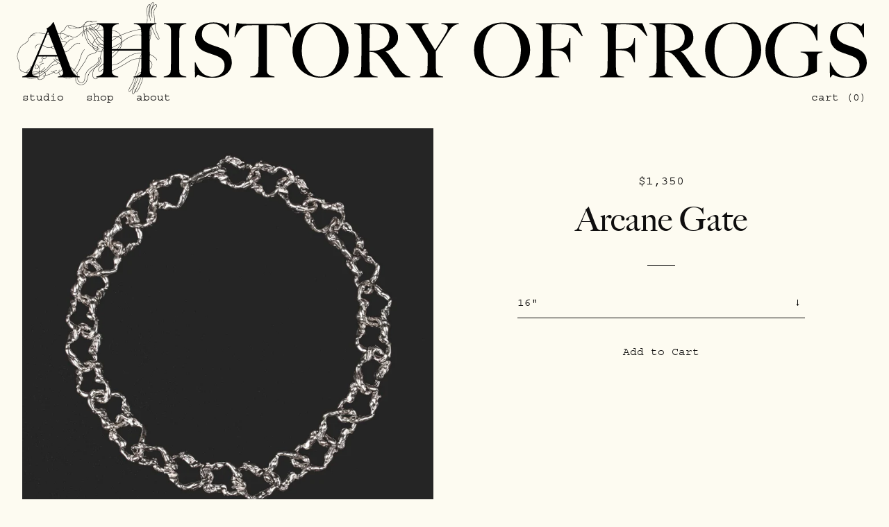

--- FILE ---
content_type: text/css
request_url: https://a-history-of-frogs.com/cdn/shop/t/11/assets/theme.min.css?v=53005990408328521151759333098
body_size: 14103
content:

  

  @font-face {
    font-family: 'icons';
    src: url('//a-history-of-frogs.com/cdn/shop/t/11/assets/icons.eot?v=136504279994555154851669493870');
    src: url('//a-history-of-frogs.com/cdn/shop/t/11/assets/icons.eot?v=136504279994555154851669493870#iefix') format("embedded-opentype"),
        url('//a-history-of-frogs.com/cdn/shop/t/11/assets/icons.woff?v=80371519890771587011669493870') format("woff"),
        url('//a-history-of-frogs.com/cdn/shop/t/11/assets/icons.ttf?v=53474355071645681691669493870') format("truetype"),
        url('//a-history-of-frogs.com/cdn/shop/t/11/assets/icons.svg?v=1632698112070928441669493870#timber-icons') format("svg");
    font-weight: normal;
    font-style: normal;
  }

  

  
  
  

  @font-face {
  font-family: "Roboto Mono";
  font-weight: 400;
  font-style: normal;
  src: url("//a-history-of-frogs.com/cdn/fonts/roboto_mono/robotomono_n4.9d1649e14a644ef48a2262609c784a79a5c2c87d.woff2?h1=YS1oaXN0b3J5LW9mLWZyb2dzLmNvbQ&h2=YS1oaXN0b3J5LW9mLWZyb2dzLmFjY291bnQubXlzaG9waWZ5LmNvbQ&hmac=7e5bf76832a8fd528480478662a9fb12bcdaf1e02b1225b0d08af18799b84ecc") format("woff2"),
       url("//a-history-of-frogs.com/cdn/fonts/roboto_mono/robotomono_n4.1f5c294b54ad5b669e758778fae486a733405684.woff?h1=YS1oaXN0b3J5LW9mLWZyb2dzLmNvbQ&h2=YS1oaXN0b3J5LW9mLWZyb2dzLmFjY291bnQubXlzaG9waWZ5LmNvbQ&hmac=f1d873739ee60a14dd66ca697e1d876eb8b864f7bfcbcf3bc89e8ea6800e6211") format("woff");
}

  @font-face {
  font-family: "Roboto Mono";
  font-weight: 400;
  font-style: normal;
  src: url("//a-history-of-frogs.com/cdn/fonts/roboto_mono/robotomono_n4.9d1649e14a644ef48a2262609c784a79a5c2c87d.woff2?h1=YS1oaXN0b3J5LW9mLWZyb2dzLmNvbQ&h2=YS1oaXN0b3J5LW9mLWZyb2dzLmFjY291bnQubXlzaG9waWZ5LmNvbQ&hmac=7e5bf76832a8fd528480478662a9fb12bcdaf1e02b1225b0d08af18799b84ecc") format("woff2"),
       url("//a-history-of-frogs.com/cdn/fonts/roboto_mono/robotomono_n4.1f5c294b54ad5b669e758778fae486a733405684.woff?h1=YS1oaXN0b3J5LW9mLWZyb2dzLmNvbQ&h2=YS1oaXN0b3J5LW9mLWZyb2dzLmFjY291bnQubXlzaG9waWZ5LmNvbQ&hmac=f1d873739ee60a14dd66ca697e1d876eb8b864f7bfcbcf3bc89e8ea6800e6211") format("woff");
}

  @font-face {
  font-family: "Roboto Mono";
  font-weight: 400;
  font-style: normal;
  src: url("//a-history-of-frogs.com/cdn/fonts/roboto_mono/robotomono_n4.9d1649e14a644ef48a2262609c784a79a5c2c87d.woff2?h1=YS1oaXN0b3J5LW9mLWZyb2dzLmNvbQ&h2=YS1oaXN0b3J5LW9mLWZyb2dzLmFjY291bnQubXlzaG9waWZ5LmNvbQ&hmac=7e5bf76832a8fd528480478662a9fb12bcdaf1e02b1225b0d08af18799b84ecc") format("woff2"),
       url("//a-history-of-frogs.com/cdn/fonts/roboto_mono/robotomono_n4.1f5c294b54ad5b669e758778fae486a733405684.woff?h1=YS1oaXN0b3J5LW9mLWZyb2dzLmNvbQ&h2=YS1oaXN0b3J5LW9mLWZyb2dzLmFjY291bnQubXlzaG9waWZ5LmNvbQ&hmac=f1d873739ee60a14dd66ca697e1d876eb8b864f7bfcbcf3bc89e8ea6800e6211") format("woff");
}

@font-face {
  font-family: "Roboto Mono";
  font-weight: 700;
  font-style: normal;
  src: url("//a-history-of-frogs.com/cdn/fonts/roboto_mono/robotomono_n7.94ea13a641f607be3d334ec356dbe9710b93cb18.woff2?h1=YS1oaXN0b3J5LW9mLWZyb2dzLmNvbQ&h2=YS1oaXN0b3J5LW9mLWZyb2dzLmFjY291bnQubXlzaG9waWZ5LmNvbQ&hmac=b77503d5938c78df86d1f704cb985d92805bed172c9bc57efc2d354ebcd531a0") format("woff2"),
       url("//a-history-of-frogs.com/cdn/fonts/roboto_mono/robotomono_n7.4bd578ed36c8af9f034d1aa383e35172620e6500.woff?h1=YS1oaXN0b3J5LW9mLWZyb2dzLmNvbQ&h2=YS1oaXN0b3J5LW9mLWZyb2dzLmFjY291bnQubXlzaG9waWZ5LmNvbQ&hmac=59cfc715f4d6e817d4a2b9e8365a7c2ab15d383b8fe0949942d19a59b9a704b6") format("woff");
}

  @font-face {
  font-family: "Roboto Mono";
  font-weight: 400;
  font-style: italic;
  src: url("//a-history-of-frogs.com/cdn/fonts/roboto_mono/robotomono_i4.a25644e8b45c7298fd88b9667c242570c38bd16b.woff2?h1=YS1oaXN0b3J5LW9mLWZyb2dzLmNvbQ&h2=YS1oaXN0b3J5LW9mLWZyb2dzLmFjY291bnQubXlzaG9waWZ5LmNvbQ&hmac=7053f5d63d12ac3921c6ac725f59b0c974c4cb2cfce96cb7bf8076cbd7c72f23") format("woff2"),
       url("//a-history-of-frogs.com/cdn/fonts/roboto_mono/robotomono_i4.32d315c9534af1c57f14ef0f7fed2771f356b3d5.woff?h1=YS1oaXN0b3J5LW9mLWZyb2dzLmNvbQ&h2=YS1oaXN0b3J5LW9mLWZyb2dzLmFjY291bnQubXlzaG9waWZ5LmNvbQ&hmac=2b9be01fad200f6bdf4c1cbb70d3be7ebd42065b5dac5794f13018e17b2ccd68") format("woff");
}

  @font-face {
  font-family: "Roboto Mono";
  font-weight: 700;
  font-style: italic;
  src: url("//a-history-of-frogs.com/cdn/fonts/roboto_mono/robotomono_i7.c7af3ae56ec5850cf036474739742dd23e5f17b8.woff2?h1=YS1oaXN0b3J5LW9mLWZyb2dzLmNvbQ&h2=YS1oaXN0b3J5LW9mLWZyb2dzLmFjY291bnQubXlzaG9waWZ5LmNvbQ&hmac=3acd9a98b7a3651e9e870d3f3e0fcd9eaff65ebdf2e9f1688c38a1a412a2ef74") format("woff2"),
       url("//a-history-of-frogs.com/cdn/fonts/roboto_mono/robotomono_i7.13669ac9ea460234c8180f48b23ac09ecd4fb4a3.woff?h1=YS1oaXN0b3J5LW9mLWZyb2dzLmNvbQ&h2=YS1oaXN0b3J5LW9mLWZyb2dzLmFjY291bnQubXlzaG9waWZ5LmNvbQ&hmac=070e45fb693385f7c0f5747c667374818a2f4a34fcfb9284cbe1b785c785b87f") format("woff");
}


  
  

  
    

  

  

  
  
  

  
  
  

  
  
  

  
  

  

  

  

  
  
  
  

  

  
  

  
  

  

  

  
  

  

  

  
  

  

  

  
  

  

  

  
  

  
  

  

  
  

  
  

  

  
  

  
  

  

  
  

  
  

  

  


  
  

  

  
  

  

  

  

  

  
  

  

  

  

  .color--primary{color:#0f0e0e}.color--primary-overlay{color:#fdfbf1}.color--primary-faded{color:rgba(15, 14, 14, 0.2 )}.color--main-accent{color:#f1f1f1}.color--main-accent-overlay{color:#0f0e0e}.color--shop-accent{color:#000000}.color--shop-accent-overlay{color:#fdfbf1}.color--secondary-accent{color:#ddffd1}.color--secondary-accent-overlay{color:#0f0e0e}.color--white{color:#fff}.color--black{color:#000}.color--white-overlay{color:#000}.color--black-overlay{color:#fff}.bg--primary{background-color:#0f0e0e}.bg--main-accent{background-color:#f1f1f1}.bg--main-accent-rgba{background-color:rgba(241, 241, 241, 0.95 )}.bg--secondary-accent{background-color:#ddffd1}.bg--secondary-accent-overlay{background-color:#0f0e0e}.bg--shop-accent{background-color:#000000}.bg--white{background-color:#fff}.bg--black{background-color:#000}.bg--section{background-color:#fdfbf1}.bg--body{background-color:#fdfbf1}.hv--primary-overlay:hover{color:#fdfbf1}.hv--shop-accent:hover,.slick-prev:hover,.slick-next:hover{color:#000000}.hv--shop-accent-overlay:hover{color:#fdfbf1}.hv--white:hover{color:#fff}.hv--black:hover{color:#000}.border--primary{border-color:#0f0e0e}.border--primary-overlay{border-color:#fdfbf1}.border--main-accent{border-color:#f1f1f1}.border--main-accent-overlay{border-color:#0f0e0e}.border--shop-accent{border-color:#000000}.border--shop-accent-overlay{border-color:#fdfbf1}.border--secondary-accent{border-color:#ddffd1}.border--secondary-accent-overlay{border-color:#0f0e0e}.border--white{border-color:#fff}.border--black{border-color:#000}.hv-bg--primary:hover{background-color:#0f0e0e}.hv-bg--main-accent:hover{background-color:#f1f1f1}.hv-bg--shop-accent:hover{background-color:#000000}.hv-bg--white:hover{background-color:#fff}.hv-bg--black:hover{background-color:#000}.clearfix{*zoom:1}.clearfix:after{content:'';display:table;clear:both}*,input{box-sizing:border-box}html,body{padding:0;margin:0}article,details,footer,header,main,nav,section{display:block}video{display:inline-block;vertical-align:baseline}input[type="number"]::-webkit-inner-spin-button,input[type="number"]::-webkit-outer-spin-button{height:auto}input[type="search"]::-webkit-search-cancel-button,input[type="search"]::-webkit-search-decoration{-webkit-appearance:none}.grid,.grid--rev,.grid--full,.grid-uniform{*zoom:1}.grid:after,.grid--rev:after,.grid--full:after,.grid-uniform:after{content:'';display:table;clear:both}.grid__item.clear{clear:both}.grid,.grid--rev,.grid--full,.grid-uniform{list-style:none;margin:0;padding:0;margin-left:-32px}.grid__item{box-sizing:border-box;float:left;min-height:1px;padding-left:32px;vertical-align:top;width:100%}.grid--cart-button-gutter{margin-left:-10px}.grid--cart-button-gutter .grid__item{padding-left:10px}.grid--rev{direction:rtl;text-align:left}.grid--rev>.grid__item{direction:ltr;text-align:left;float:right}.grid--full{margin-left:0}.grid--full>.grid__item{padding-left:0}.one-whole{width:100%}.one-half{width:50%}.one-third{width:33.333%}.two-thirds{width:66.666%}.one-quarter{width:25%}.two-quarters{width:50%}.three-quarters{width:75%}.show{display:block !important}.hide{display:none !important}.text-left{text-align:left !important}.text-right{text-align:right !important}.text-center{text-align:center !important}.left{float:left !important}.right{float:right !important}@media only screen and (max-width: 480px){.sm--one-whole{width:100%}.sm--one-half{width:50%}.sm--one-quarter{width:25%}.sm--two-quarters{width:50%}.sm--three-quarters{width:75%}.sm--hide{display:none !important}.grid-uniform .sm--one-half:nth-child(2n+1),.grid-uniform .sm--one-quarter:nth-child(4n+1){clear:both}}@media only screen and (min-width: 481px) and (max-width: 768px){.md--one-half{width:50%}.md--one-quarter{width:25%}.md--two-quarters{width:50%}.md--three-quarters{width:75%}.grid-uniform .md--one-half:nth-child(2n+1),.grid-uniform .md--one-quarter:nth-child(4n+1){clear:both}}@media only screen and (max-width: 768px){.md-dn--one-whole{width:100%}.md-dn--one-half{width:50%}.md-dn--one-quarter{width:25%}.md-dn--two-quarters{width:50%}.md-dn--three-quarters{width:75%}.md-dn--show{display:block !important}.md-dn--hide{display:none !important}.grid-uniform .md-dn--one-half:nth-child(2n+1),.grid-uniform .md-dn--one-quarter:nth-child(4n+1){clear:both}}@media only screen and (min-width: 769px){.lg--one-whole{width:100%}.lg--one-half{width:50%}.lg--one-third{width:33.333%}.lg--one-quarter{width:25%}.lg--two-quarters{width:50%}.lg--three-quarters{width:75%}.lg--one-fifth{width:20%}.lg--four-fifths{width:80%}.lg--one-sixth{width:16.666%}.lg--two-twelfths{width:16.666%}.lg--ten-twelfths{width:83.333%}.lg--hide{display:none !important}.grid-uniform .lg--one-half:nth-child(2n+1),.grid-uniform .lg--one-third:nth-child(3n+1),.grid-uniform .lg--one-quarter:nth-child(4n+1),.grid-uniform .lg--one-fifth:nth-child(5n+1),.grid-uniform .lg--one-sixth:nth-child(6n+1),.grid-uniform .lg--two-twelfths:nth-child(6n+1){clear:both}}@media only screen and (min-width: 1025px){.dt--one-half{width:50%}.dt--one-third{width:33.333%}.dt--two-thirds{width:66.666%}.dt--one-quarter{width:25%}.dt--two-quarters{width:50%}.dt--three-quarters{width:75%}.dt--three-fifths{width:60%}.dt--two-eighths{width:25%}.dt--six-eighths{width:75%}.dt--four-twelfths{width:33.333%}.dt--five-twelfths{width:41.666%}.dt--seven-twelfths{width:58.333%}.dt--eight-twelfths{width:66.666%}.grid-uniform .lg--one-half:nth-child(2n+1),.grid-uniform .lg--one-third:nth-child(3n+1),.grid-uniform .lg--one-quarter:nth-child(4n+1),.grid-uniform .lg--one-fifth:nth-child(5n+1),.grid-uniform .lg--one-sixth:nth-child(6n+1),.grid-uniform .lg--two-twelfths:nth-child(6n+1){clear:none}.grid-uniform .dt--one-half:nth-child(2n+1),.grid-uniform .dt--one-third:nth-child(3n+1),.grid-uniform .dt--one-quarter:nth-child(4n+1),.grid-uniform .dt--two-eighths:nth-child(4n+1),.grid-uniform .dt--four-twelfths:nth-child(3n+1){clear:both}}[class*="push--"]{position:relative}.push--one-quarter{left:25%}.push--two-quarters{left:50%}.push--three-quarters{left:75%}@media only screen and (min-width: 481px) and (max-width: 768px){.push--md--two-thirds{left:66.666%}.push--md--one-quarter{left:25%}.push--md--two-quarters{left:50%}.push--md--three-quarters{left:75%}}@media only screen and (max-width: 768px){.push--md-dn--one-quarter{left:25%}.push--md-dn--two-quarters{left:50%}.push--md-dn--three-quarters{left:75%}}@media only screen and (min-width: 769px){.push--lg--one-third{left:33.333%}.push--lg--two-thirds{left:66.666%}.push--lg--one-quarter{left:25%}.push--lg--two-quarters{left:50%}.push--lg--three-quarters{left:75%}.push--lg--two-twelfths{left:16.666%}}html{font-size:16px;-webkit-font-smoothing:antialiased}body{background-color:#fdfbf1;font-family:"Roboto Mono", monospace;-webkit-font-smoothing:antialiased;overflow-wrap:break-word;word-wrap:break-word}html.no-scroll,body.no-scroll{overflow:hidden;height:100%;position:relative}.js-focus-visible :focus:not(.focus-visible){outline:none}body:not(.user-is-tabbing) input:focus,body:not(.user-is-tabbing) input:focus.focus-visible,body:not(.user-is-tabbing) textarea:focus,body:not(.user-is-tabbing) textarea:focus.focus-visible{outline:0}.wrapper{*zoom:1;max-width:1680px;margin:0 auto;padding:0 8px}.wrapper:after{content:'';display:table;clear:both}@media screen and (min-width: 480px){.wrapper{padding:0 32px}}.wrapper--html{display:flex;justify-content:center}.main-content{display:block;margin-top:32px;padding-bottom:64px}.is-transitioning{display:block !important;visibility:visible !important}.display-table{display:table;table-layout:fixed;width:100%}.display-table-cell{display:table-cell;vertical-align:middle;float:none}.visually-hidden{position:absolute;overflow:hidden;clip:rect(0 0 0 0);height:1px;width:1px;margin:-1px;padding:0;border:0}.no-js:not(html){display:none !important}.no-js .no-js:not(html){display:block}.no-js .js{display:none !important}.is-transitioning{display:block !important;visibility:visible !important}.is-transitioning-inline-block{display:inline-block !important;visibility:visible !important}.pointer{cursor:pointer}.align--top{vertical-align:top}.align--middle{vertical-align:middle}.align--bottom{vertical-align:bottom}.relative{position:relative}.absolute{position:absolute}.fixed{position:fixed}.top--0{top:0}.right--0{right:0}.bottom--0{bottom:0}.left--0{left:0}.z1{z-index:1}.is-transitioning{display:block !important;visibility:visible !important}@media only screen and (max-width: 480px){.is-transitioning{display:block !important;visibility:visible !important}}@media only screen and (min-width: 481px) and (max-width: 768px){.is-transitioning{display:block !important;visibility:visible !important}}@media only screen and (max-width: 768px){.md-dn--bottom--0{bottom:0}.is-transitioning{display:block !important;visibility:visible !important}}@media only screen and (min-width: 769px){.lg--top--half{top:50%;transform:translateY(-50%)}.is-transitioning{display:block !important;visibility:visible !important}}@media only screen and (min-width: 1025px){.dt--top--half{top:50%;transform:translateY(-50%)}.is-transitioning{display:block !important;visibility:visible !important}}.border{border-style:solid;border-width:1px}.border--top{border-top-style:solid;border-top-width:1px}.border--right{border-right-style:solid;border-right-width:1px}.border--bottom{border-bottom-style:solid;border-bottom-width:1px}.border--left{border-left-style:solid;border-left-width:1px}.border--none{border:0}.inline{display:inline}.block{display:block}.inline-block{display:inline-block}.table{display:table;table-layout:fixed}.table-cell{display:table-cell}.overflow--hidden{overflow:hidden}.no-scroll--y{overflow-y:hidden}.clearfix::before,.clearfix::after{content:" ";display:table}.clearfix::after{clear:both}.left{float:left}.right{float:right}.fit{max-width:100%}.full{height:100%;width:100%}.full--w{width:100%}.text-align--center{text-align:center}.text-align--left{text-align:left}.text-align--right{text-align:right}@media only screen and (max-width: 768px){.md-dn--text-align--center{text-align:center}}@media only screen and (min-width: 1025px){.dt--block{display:block}}.bg-cover{background-position:center center !important;background-size:cover !important}.blur-up{filter:blur(5px);-webkit-filter:blur(5px);-moz-filter:blur(5px);-o-filter:blur(5px);-ms-filter:blur(5px);filter:progid:DXImageTransform.Microsoft.Blur(PixelRadius='3');transition:all 400ms, -webkit-filter 400ms;-ms-filter:"progid:DXImageTransform.Microsoft.Alpha(Opacity=40)";filter:alpha(opacity=40);-moz-opacity:.4;-khtml-opacity:.4;opacity:.4}.blur-up.lazyloaded{filter:blur(0);-webkit-filter:blur(0);-moz-filter:blur(0);-o-filter:blur(0);-ms-filter:blur(0);filter:progid:DXImageTransform.Microsoft.Blur(PixelRadius='0');-ms-filter:"progid:DXImageTransform.Microsoft.Alpha(Opacity=100)";filter:alpha(opacity=100);-moz-opacity:1;-khtml-opacity:1;opacity:1}.ie9 .blur-up.lazyloaded{filter:none;-webkit-filter:none;-moz-filter:none;-o-filter:none;-ms-filter:none;filter:progid:DXImageTransform.Microsoft.Blur(PixelRadius='0');-ms-filter:"progid:DXImageTransform.Microsoft.Alpha(Opacity=100)";filter:alpha(opacity=100);-moz-opacity:1;-khtml-opacity:1;opacity:1}.ratio-box{position:relative}.ratio-box::before{content:"";display:block;padding-top:100%}.ratio-box--4-3::before{content:"";display:block;padding-top:75%}.ratio-box--16-9::before{content:"";display:block;padding-top:56.25%}.ratio-box__content{bottom:0;left:0;position:absolute;right:0;top:0}.overflow-visible,.table-wrap.overflow-visible{overflow:visible}.m0{margin:0}.mt0{margin-top:0}.mb0{margin-bottom:0}.mt1{margin-top:8px}.mr1{margin-right:8px}.mb1{margin-bottom:8px}.ml1{margin-left:8px}.mx1{margin-left:8px;margin-right:8px}.my1{margin-bottom:8px;margin-top:8px}.mt2{margin-top:16px}.mr2{margin-right:16px}.mb2{margin-bottom:16px}.ml2{margin-left:16px}.mx2{margin-left:16px;margin-right:16px}.my2{margin-bottom:16px;margin-top:16px}.mt3{margin-top:32px}.mb3{margin-bottom:32px}.mx3{margin-left:32px;margin-right:32px}.my3{margin-bottom:32px;margin-top:32px}.mt4{margin-top:64px}.mb4{margin-bottom:64px}.mxn1{margin-left:-8px;margin-right:-8px}.mx--auto{margin-left:auto;margin-right:auto}.p0{padding:0}.p1{padding:8px}.pt1{padding-top:8px}.pb1{padding-bottom:8px}.pl1{padding-left:8px}.py1{padding-bottom:8px;padding-top:8px}.px1{padding-left:8px;padding-right:8px}.p2{padding:16px}.pt2{padding-top:16px}.pr2{padding-right:16px}.pb2{padding-bottom:16px}.pl2{padding-left:16px}.py2{padding-bottom:16px;padding-top:16px}.px2{padding-left:16px;padding-right:16px}.p3{padding:32px}.pt3{padding-top:32px}.pr3{padding-right:32px}.pb3{padding-bottom:32px}.pl3{padding-left:32px}.py3{padding-bottom:32px;padding-top:32px}.px3{padding-left:32px;padding-right:32px}.pt4{padding-top:64px}.pb4{padding-bottom:64px}.py4{padding-bottom:64px;padding-top:64px}@media only screen and (max-width: 480px){.sm--mt3{margin-top:32px}}@media only screen and (max-width: 768px){.md-dn--mr2{margin-right:16px}.md-dn--ml2{margin-left:16px}.md-dn--mb3{margin-bottom:32px}.md-dn--mt4{margin-top:64px}.md-dn--mb4{margin-bottom:64px}.md-dn--mx--auto{margin-left:auto;margin-right:auto}.md-dn--p1{padding:8px}.md-dn--px2{padding-left:16px;padding-right:16px}}@media only screen and (min-width: 769px){.lg--mt0{margin-top:0}.lg--mb0{margin-bottom:0}.lg--mt2{margin-top:16px}.lg--mt3{margin-top:32px}.lg--mr3{margin-right:32px}.lg--ml3{margin-left:32px}.lg--mb4{margin-bottom:64px}.lg--pb0{padding-bottom:0}.lg--pt1{padding-top:8px}.lg--pt3{padding-top:32px}.lg--pb3{padding-bottom:32px}.lg--p4{padding:64px}.lg--pt4{padding-top:64px}}@media only screen and (min-width: 1025px){.dt--mt0{margin-top:0}.dt--mb1{margin-bottom:8px}.dt--mr3{margin-right:32px}.dt--ml3{margin-left:32px}.dt--pb0{padding-bottom:0}.dt--pt4{padding-top:64px}}body,input,textarea,button,select{font-size:16px;line-height:1.6;font-family:"Roboto Mono", monospace;color:#0f0e0e;font-weight:400;-moz-osx-font-smoothing:grayscale;-webkit-font-smoothing:antialiased;-webkit-text-size-adjust:100%}h1,.h1,h2,.h2,h3,.h3,h4,.h4,h5,.h5,h6,.h6{display:block;font-family:"Roboto Mono", monospace;font-weight:400;margin:0 0 0.5em;line-height:1.4}h1 a,.h1 a,h2 a,.h2 a,h3 a,.h3 a,h4 a,.h4 a,h5 a,.h5 a,h6 a,.h6 a{text-decoration:none;font-weight:inherit}.main-content{overflow-wrap:break-word}.f--title{font-family:"Roboto Mono", monospace;text-transform:none;font-weight:400}.f--body{font-family:"Roboto Mono", monospace}.f--main{font-family:"Roboto Mono", monospace;font-weight:400;font-style:normal}.t--section-title{font-family:"Roboto Mono", monospace;font-weight:400;font-style:normal;text-transform:none;letter-spacing:0.0}.t--nav{text-transform:none;font-weight:400;letter-spacing:0.0}.t--meta{text-transform:none;font-weight:400;letter-spacing:0.0}h1,.h1{font-size:2rem}h2,.h2{font-size:1.5rem}h3,.h3{font-size:1.25rem}h4,.h4{font-size:1rem}h5,.h5{font-size:.875rem}h6,.h6{font-size:.75rem}.font-size--xxxl{font-size:2.3rem}.font-size--xxl{font-size:2rem}.font-size--xl{font-size:1.5rem}.font-size--l{font-size:1.25rem}.font-size--ml{font-size:1.125rem}.font-size--m{font-size:1rem}.font-size--sm{font-size:.9rem}.font-size--s{font-size:.875rem}.font-size--xs{font-size:.75rem}.font-size--xxs{font-size:.5rem}@media only screen and (min-width: 481px) and (max-width: 768px){.md--font-size--ml{font-size:1.125rem}.md--font-size--s{font-size:.875rem}}@media only screen and (min-width: 769px){.lg--font-size--xxxxxl{font-size:3.8rem}.lg--font-size--xxxxl{font-size:3rem}.lg--font-size--xxxl{font-size:2.3rem}.lg--font-size--xl{font-size:1.5rem}.lg--font-size--lxl{font-size:1.35rem}.lg--font-size--l{font-size:1.25rem}.lg--font-size--ml{font-size:1.125rem}.lg--font-size--m{font-size:1rem}.lg--font-size--sm{font-size:.9rem}.lg--font-size--s{font-size:.875rem}}@media only screen and (min-width: 1025px){.dt--font-size--xl{font-size:1.5rem}.dt--font-size--l{font-size:1.25rem}}.font-weight--regular{font-weight:400}.font-weight--bold{font-weight:600}.regular{font-weight:normal}.italic{font-style:italic}.caps{text-transform:uppercase}.line-height--1{line-height:1}.line-height--3{line-height:1.25}.line-height--6{line-height:2}.list--reset{list-style:none;padding-left:0}p{margin:0 0 16px 0}p img{margin:0}em{font-style:italic}b,strong{font-weight:bold}small{font-size:0.9em}code{background-color:#faf7f5;font-family:Consolas,monospace;font-size:1em;border:0 none;padding:0 2px;color:#51ab62}hr{clear:both;border-top:solid #0f0e0e;border-width:1px 0 0;margin:32px 0;height:0}.rule{width:40px;border:none;height:1px}.rule--full{width:100%}.rte{font-size:1rem}@media screen and (min-width: 769px){.rte{font-size:1.125rem}}.rte table td{padding:5px;border:none}.rte h1,.rte .h1,.rte h2,.rte .h2,.rte h3,.rte .h3,.rte h4,.rte .h4,.rte h5,.rte .h5,.rte h6,.rte .h6{margin-top:2em}.rte h1:first-child,.rte .h1:first-child,.rte h2:first-child,.rte .h2:first-child,.rte h3:first-child,.rte .h3:first-child,.rte h4:first-child,.rte .h4:first-child,.rte h5:first-child,.rte .h5:first-child,.rte h6:first-child,.rte .h6:first-child{margin-top:0}.rte h1 a,.rte .h1 a,.rte h2 a,.rte .h2 a,.rte h3 a,.rte .h3 a,.rte h4 a,.rte .h4 a,.rte h5 a,.rte .h5 a,.rte h6 a,.rte .h6 a{text-decoration:none}.rte h3,.rte .h3,.rte h4,.rte .h4,.rte h5,.rte .h5,.rte h6,.rte .h6{font-family:"Roboto Mono", monospace;font-weight:500}.rte>div{margin-bottom:16px}.rte ul,.rte ol{margin-top:32px;margin-bottom:32px;margin-left:0;padding-left:2em}.rte li{margin-bottom:0.4em}.rte blockquote{border:none;font-family:"Roboto Mono", monospace;text-transform:none;font-weight:700;font-size:1.75rem;color:#f1f1f1;font-style:normal;padding:0;margin:64px 0}.rte blockquote>p{font-size:inherit !important}@media screen and (min-width: 769px){.rte blockquote{font-size:2rem}}.rte p{margin-bottom:32px}.rte p:last-child{margin-bottom:0}.rte p:last-of-type{margin-bottom:0}.rte a{border-bottom:1px solid #f1f1f1}.rte a:hover{color:#f1f1f1}.rte a img{border:none;vertical-align:top}.rte img{max-width:100%;height:auto}.rte--shop a{border-bottom:1px solid #000000}.rte--shop a:hover{color:#000000}.rte--shop blockquote{color:#000000}@media screen and (min-width: 769px){.rte--article>span{display:inline-block}.rte--article>h1,.rte--article>.h1,.rte--article>h2,.rte--article>.h2,.rte--article>h3,.rte--article>.h3,.rte--article>h4,.rte--article>.h4,.rte--article>h5,.rte--article>.h5,.rte--article>h6,.rte--article>.h6,.rte--article>p,.rte--article>ul,.rte--article>ol,.rte--article>span,.rte--article>blockquote,.rte--article>.rte__table-wrapper,.rte--article>div{max-width:60%;clear:both;float:none !important;overflow:auto}}@media screen and (min-width: 769px){.rte--page>span{display:inline-block}.rte--page>h1,.rte--page>.h1,.rte--page>h2,.rte--page>.h2,.rte--page>h3,.rte--page>.h3,.rte--page>h4,.rte--page>.h4,.rte--page>h5,.rte--page>.h5,.rte--page>h6,.rte--page>.h6,.rte--page>p,.rte--page>ul,.rte--page>ol,.rte--page>span,.rte--page>blockquote,.rte--page>.rte__table-wrapper,.rte--page>div{max-width:60%;margin-left:auto;margin-right:auto;clear:both;float:none !important;overflow:auto}}.rte--page blockquote>p{color:#f1f1f1}.rte--large-first-paragraph p:first-of-type{text-align:center;font-size:1.25rem;margin-top:0}@media screen and (min-width: 769px){.rte--large-first-paragraph p:first-of-type{font-size:1.5rem}}@media screen and (min-width: 769px){.rte--large-first-paragraph p:first-of-type{text-align:left}}@media screen and (min-width: 769px){.rte--full-width-blockquotes blockquote,.rte--full-width-blockquotes blockquote>p{min-width:100%}}.rte--full-width-blockquotes blockquote,.rte--full-width-blockquotes blockquote>p{min-width:100%;color:#f1f1f1}.rte--full-width-images p.has-image{min-width:100%;width:100%;overflow:auto;margin:64px 0}.rte--full-width-images p.has-image>img{width:100%;height:auto}a,.text-link{color:#0f0e0e;text-decoration:none;background:transparent}button{overflow:visible}button[disabled],html input[disabled]{cursor:default}.btn,.rte .btn--secondary,.rte .btn,.rte .btn--secondary,.shopify-payment-button .shopify-payment-button__button--unbranded{display:inline-block;padding:8px 16px;width:auto;line-height:1.42;font-weight:regular;text-decoration:none;text-align:center;vertical-align:middle;white-space:normal;cursor:pointer;border:1px solid transparent;border-radius:0;-webkit-user-select:none;-moz-user-select:none;-ms-user-select:none;user-select:none;-webkit-appearance:none;-moz-appearance:none;font-family:"Roboto Mono", monospace;text-transform:none;letter-spacing:0.0;font-weight:400}.btn[disabled],.btn.disabled,.rte .btn[disabled],.rte .btn--secondary[disabled],.rte .btn.disabled,.rte .disabled.btn--secondary,.shopify-payment-button .shopify-payment-button__button--unbranded[disabled],.shopify-payment-button .shopify-payment-button__button--unbranded.disabled{cursor:default;color:#0f0e0e;background-color:rgba(15, 14, 14, 0.05 )}.btn.full--w,.rte .btn.full--w,.rte .full--w.btn--secondary,.shopify-payment-button .shopify-payment-button__button--unbranded.full--w{width:100%}.rte .btn--secondary{background-color:#bbb}.rte .btn--secondary:hover{background-color:#a2a2a2;color:#fff}.rte .btn--secondary:active,.rte .btn--secondary:focus{background-color:#898989;color:#fff}.btn--white{background-color:#fff;color:#000}.btn--white:hover{background-color:#e6e6e6}.btn--black{background-color:#000;color:#fff}.btn--black:hover{background-color:#000}.btn--full{width:100%}.text-link{display:inline;border:0 none;background:none;padding:0;margin:0}[data-shopify-buttoncontainer]{justify-content:flex-end}ul{margin:0 0 16px 20px;padding:0}ul ul{margin:4px 0 5px 20px}li{margin-bottom:0.25em}ul.square{list-style:square outside}.no-bullets{list-style:none outside;margin-left:0}.inline-list{margin-left:0}.inline-list li{display:inline-block;margin-bottom:0}.list-reset{margin:0;padding:0}table{width:100%;border-collapse:collapse;border-spacing:0}table.full{width:100%;margin-bottom:1em}.table-wrap{max-width:100%;overflow:auto;-webkit-overflow-scrolling:touch}th{font-weight:bold}th,td{text-align:left;padding:16px;border:1px solid #0f0e0e}@media screen and (max-width: 480px){.table--responsive thead{display:none}.table--responsive tr{display:block}.table--responsive tr,.table--responsive td{float:left;clear:both;width:100%}.table--responsive th,.table--responsive td{display:block;text-align:right;padding:15px}.table--responsive td:before{content:attr(data-label);float:left;text-align:center;font-size:12px;padding-right:10px}.table--responsive.cart-table img{margin:0 auto}.table--responsive.cart-table .js-qty,.table--responsive.cart-table .ajaxcart__qty{float:right}}@media screen and (max-width: 480px){.table__section+.table__section{position:relative;margin-top:10px;padding-top:15px}.table__section+.table__section:after{content:'';display:block;position:absolute;top:0;left:15px;right:15px;border-bottom:1px solid #0f0e0e}}.media,.media .bd{overflow:hidden;_overflow:visible;zoom:1}.media__img{float:left;margin-right:16px}@media screen and (min-width: 769px){.media__img{margin-right:21.33333px}}.media__img img{display:block}img{border:0 none}svg:not(:root){overflow:hidden}img,iframe{max-width:100%}.video-wrapper{position:relative;overflow:hidden;max-width:100%;padding-bottom:56.25%;height:0;height:auto}.video-wrapper iframe{position:absolute;top:0;left:0;width:100%;height:100%}.resp-img-wrapper{width:100%;margin:0 auto}.resp-img-wrapper.js{position:relative}.resp-img{display:block;margin:0 auto}.resp-img.lazyload{opacity:0}.resp-img-wrapper.js .resp-img{position:absolute;top:0;width:100%}img[data-sizes="auto"]{display:block;width:100%}form{margin-bottom:0}.form-vertical{margin-bottom:16px}input,textarea,button,select{-webkit-user-select:text;-moz-user-select:text;-ms-user-select:text;user-select:text}button{background:none;border:none;cursor:pointer}button,input,textarea{-webkit-appearance:none;-moz-appearance:none}button{background:none;border:none;display:inline-block;cursor:pointer}input[type="image"]{padding-left:0;padding-right:0}button,input[type="submit"]{cursor:pointer}input,textarea,select{background-color:transparent;max-width:100%;padding:8px 0;border:0;border-radius:0}input[disabled],input.disabled,textarea[disabled],textarea.disabled,select[disabled],select.disabled{cursor:default;background-color:#f6f6f6;border-color:#b6b6b6}input.input-full,textarea.input-full,select.input-full{width:100%}textarea{min-height:100px}input[type="checkbox"],input[type="radio"]{display:inline;margin:0 8px 0 0;padding:0;width:auto}input[type="checkbox"]{-webkit-appearance:checkbox;-moz-appearance:checkbox}input[type="radio"]{-webkit-appearance:radio;-moz-appearance:radio}input[type="image"]{padding-left:0;padding-right:0}select{-webkit-appearance:none;-moz-appearance:none;appearance:none;padding-right:28px;text-indent:0.01px;text-overflow:'';cursor:pointer;border-bottom:1px solid #0f0e0e;background-position:right center;background-image:url('//a-history-of-frogs.com/cdn/shop/t/11/assets/ico-chevron.svg?v=63313512485720176491669493870');background-repeat:no-repeat;background-position:right -1px center;background-color:transparent;background-size:24px 24px}.ie9 select,.lt-ie9 select{padding-right:10px;background-image:none}option{color:#000;background-color:#fff}select::-ms-expand{display:none}.hidden-label{text-align:left;font-weight:400;-ms-filter:"progid:DXImageTransform.Microsoft.Alpha(Opacity=0)";filter:alpha(opacity=0);-moz-opacity:0;-khtml-opacity:0;opacity:0}.hidden-label--active{-ms-filter:"progid:DXImageTransform.Microsoft.Alpha(Opacity=100)";filter:alpha(opacity=100);-moz-opacity:1;-khtml-opacity:1;opacity:1}.hidden-label--fade{-ms-filter:"progid:DXImageTransform.Microsoft.Alpha(Opacity=30)";filter:alpha(opacity=30);-moz-opacity:.3;-khtml-opacity:.3;opacity:.3}label[for]{cursor:pointer}.form-vertical input,.form-vertical select,.form-vertical textarea{display:block;margin-bottom:10px}.form-vertical input[type="radio"],.form-vertical input[type="checkbox"]{display:inline-block}input.error,select.error,textarea.error{border-color:#d02e2e;background-color:#fff6f6;color:#d02e2e}label.error{color:#d02e2e}.input-group{position:relative;display:block}.input-group input::-moz-focus-inner{border:0;padding:0;margin-top:-1px;margin-bottom:-1px}@media screen and (min-width: 769px){.input-group,.input-group.search-bar{display:flex;justify-content:center;align-items:center}}.input-group-field,.input-group-btn{display:table-cell;vertical-align:middle;margin:0}@media screen and (min-width: 769px){.input-group__field,.input-group-btn{display:block}.input-group__field{flex-basis:100%}.input-group-btn{flex-shrink:0}}.input-group .btn,.input-group .input-group-field{height:37px}.input-group .input-group-field{width:100%;line-height:37px}.input-group-btn{position:relative;white-space:nowrap;padding-left:16px;width:1%}@media screen and (min-width: 769px){.input-group-btn{width:auto}.input-group-btn button{width:100%}}.input-underline{border:0;border-bottom-style:solid;border-width:1px;margin-bottom:32px;font-family:"Roboto Mono", monospace;font-weight:400}@media screen and (min-width: 769px){.input-underline{margin-bottom:0}}.input-underline--primary{border-color:#0f0e0e;color:#0f0e0e}.input-underline--primary::-webkit-input-placeholder{color:#0f0e0e}.input-underline--secondary-overlay{border-color:#0f0e0e}.input-underline--secondary-overlay::-webkit-input-placeholder{color:#0f0e0e}.input-underline--textarea{padding:16px;border:1px solid}.input-underline--primary:focus::-webkit-input-placeholder{color:transparent}.input-underline--primary:focus:-moz-placeholder{color:transparent}.input-underline--primary:focus::-moz-placeholder{color:transparent}.input-underline--primary:focus:-ms-input-placeholder{color:transparent}.input-underline--secondary-overlay:focus::-webkit-input-placeholder{color:rgba(15, 14, 14, 0.2 )}.input-underline--secondary-overlay:focus:-moz-placeholder{color:rgba(15, 14, 14, 0.2 )}.input-underline--secondary-overlay:focus::-moz-placeholder{color:rgba(15, 14, 14, 0.2 )}.input-underline--secondary-overlay:focus:-ms-input-placeholder{color:rgba(15, 14, 14, 0.2 )}@media screen and (max-width: 768px){input,textarea,select{font-size:16px}input[class*=font-size--],textarea[class*=font-size--],select[class*=font-size--]{font-size:16px}}.disclosure{position:relative}.disclosure__toggle{border-bottom:1px solid currentColor;color:inherit;width:auto;white-space:nowrap;white-space:normal;max-width:25em;text-align:right;padding:0 0 0.5em 0;text-indent:1px}.disclosure-list{color:inherit;border-width:1px;border-style:solid;border-color:currentColor;width:auto;min-width:100%;margin:0;bottom:115%;padding:1em 0 calc(1em - 1px);position:absolute;display:none;min-height:92px;max-height:300px;overflow-y:auto;border-radius:0}.disclosure-list--left{left:0}.disclosure-list--right{right:0}.disclosure__toggle{display:table}.disclosure__toggle span{display:table-cell;vertical-align:middle;line-height:3em}.disclosure__toggle[aria-expanded="false"] .disclosure__toggle-icon--close{display:none}.disclosure__toggle[aria-expanded="true"] .disclosure__toggle-icon--open{display:none}.disclosure-list--visible{display:block}.disclosure-list__item{white-space:nowrap;text-align:left;margin-bottom:0;display:table}.disclosure-list__item .disclosure-list__current-indicator,.disclosure-list__item .disclosure-list__option{display:table-cell;vertical-align:middle}.disclosure-list__item .disclosure-list__current-indicator{visibility:hidden}.disclosure-list__item:focus .disclosure-list__current-indicator,.disclosure-list__item:hover .disclosure-list__current-indicator{visibility:visible}.disclosure-list__item--current .disclosure-list__current-indicator{visibility:visible}.icon{display:inline-block;width:2em;height:2em;stroke-width:0;stroke:currentColor;fill:currentColor;vertical-align:-5px}.icon--baseline{bottom:-0.4em;position:absolute}.icon-subscribe{vertical-align:-1px}.icon-fallback-text .icon{display:none}.supports-fontface .icon-fallback-text .icon{display:inline-block}.payment-icons{-webkit-user-select:none;-moz-user-select:none;-ms-user-select:none;user-select:none;cursor:default}.payment-icons li{margin:0 0 8px;cursor:default;-ms-filter:"progid:DXImageTransform.Microsoft.Alpha(Opacity=80)";filter:alpha(opacity=80);-moz-opacity:.8;-khtml-opacity:.8;opacity:.8}.icon--success{stroke:#f1f1f1;fill:#f1f1f1}.icon--error{stroke:#f1f1f1;fill:#f1f1f1}.icon--success--modal{stroke:#13ce14;fill:#13ce14}.icon--error--modal{stroke:#d61411;fill:#d61411}.pagination{margin-bottom:1em;text-align:center;text-transform:none;font-weight:400}@media screen and (max-width: 769px){.pagination{width:100%}}.pagination__item{padding:8px}.pagination__item.active{border-bottom:1px solid #0f0e0e;color:#0f0e0e}.pagination__link{position:absolute}.pagination__link--previous{left:-100px;top:0}@media screen and (max-width: 769px){.pagination__link--previous{left:0}}.pagination__link--next{right:-80px;top:0}@media screen and (max-width: 769px){.pagination__link--next{right:0}}.site-header .grid--table{display:table;table-layout:fixed;width:100%}.site-header .grid--table>.grid__item{float:none;display:table-cell;vertical-align:middle}.site-header__mobile-icon{width:60px}@media screen and (min-width: 769px){.site-header__mobile-icon{display:none !important}}.site-header__icon{width:100%;padding:16px 0}.site-header__icon>svg{vertical-align:-5px}.site-header__mobile-icon--show{display:inline-block !important;width:auto}.site-header__notice{text-align:center;padding:8px 0}.site-header__main{padding:32px 0 0}@media screen and (min-width: 769px){.site-header__main{padding-left:64px;padding-right:64px}}@media screen and (max-width: 768px){.site-header__logo-col{width:100% !important}}.site-header__logo{text-align:center;margin:0 auto;max-width:100%}@media screen and (min-width: 769px){.site-header__logo{text-align:left}}.site-header__logo a,.site-header__logo a:hover,.site-header__logo a:focus{text-decoration:none}.site-header__logo a,.site-header__logo img{display:block}.site-header__logo img{margin:0 auto}.site-header__logo-link{max-width:450px;margin:0 auto}.header_desktop-meta{margin-left:32px;padding:8px 0}.header_desktop-meta-item>button,.header_desktop-meta-item>a{padding:8px;position:relative}.cart-count{position:absolute;bottom:3px;right:3px;width:20px;height:20px;border-radius:20px;text-align:center;background-color:#ddffd1;color:#0f0e0e;font-family:"Roboto Mono", monospace;font-size:.875rem}.cart-icon__mobile{width:100%;padding:16px 0;display:block}.cart-count--mobile{bottom:15px;right:10px}.search-bar{max-width:100%}@media screen and (max-width: 768px){.search-bar{margin-left:auto;margin-right:auto}}.login{background-color:transparent;transition:background-color .2s ease-in-out}.login--hover{background-color:#fdfbf1}.account-expanded{display:none;opacity:0;transition:opacity .2s ease-in-out;position:absolute;bottom:-48px;right:2px;min-width:200px;height:50px;background-color:#fdfbf1}.account-expanded .child-list-customer{white-space:nowrap}.account-expanded--active{display:block;opacity:1}.no-js .site-nav--header.hide{display:block !important}.site-nav{cursor:default;margin:0 0 0 -16px;position:relative}.site-nav li{margin:0;display:block}.site-nav>li{position:relative;display:inline-block}.site-nav-holder{white-space:nowrap}.site-nav-measure{white-space:nowrap;position:absolute;top:-5000px;left:-5000px;opacity:0}.site-nav__link{display:block;text-decoration:none;padding:16px;white-space:nowrap}.site-nav__link>svg{font-size:11px;margin-left:8px;display:inline-block;margin-top:1px}.site-nav__dropdown{display:none;position:absolute;left:0;margin:0;z-index:5;min-width:200px}.supports-no-touch .site-nav--has-dropdown:hover .site-nav__dropdown,.site-nav--has-dropdown.nav-hover .site-nav__dropdown,.nav-focus+.site-nav__dropdown{display:block}.site-nav__dropdown a{background-color:#fdfbf1}.site-nav--has-dropdown.nav-hover{background-color:#fdfbf1}.site-nav__dropdown--meganav{white-space:initial;width:calc(100vw - 100px);overflow:hidden}.site-nav__dropdown--meganav li{background-color:#fdfbf1;display:inline-block;margin-right:-4px;vertical-align:top;padding-right:16px;margin-bottom:-99999px;padding-bottom:99999px}.site-nav>.site-nav--has-dropdown--meganav{position:static}.thirdlevel--meganav{margin:0;padding:0;background-color:#fdfbf1}.thirdlevel--meganav li{display:block}.thirdlevel--meganav .site-nav__link{padding:10.66667px 16px}.site-nav__third-level{display:none}.site-nav--has-dropdown--thirdlevel.nav-hover+.site-nav__third-level,.site-nav--has-dropdown--thirdlevel.nav-hover .site-nav__third-level,.site-nav__link--thirdlevel.nav-focus+.site-nav__third-level,.site-nav__link--thirdlevel.nav-focus .site-nav__third-level,.site-nav__link--thirdlevel:hover+.site-nav__third-level,.site-nav__link--thirdlevel:hover .site-nav__third-level,.site-nav__link--thirdlevel:focus+.site-nav__third-level,.site-nav__link--thirdlevel:focus .site-nav__third-level{display:block;position:absolute;left:100%;top:0;margin:0}.mobile-nav{margin:16px 0 0 -16px}.mobile-nav li{margin-bottom:0}.mobile-nav__item{position:relative;display:block;padding:0 0 0 16px}.mobile-nav__item.mobile-nav__item--thirdlevel{padding:0 0 0 21.33333px}.mobile-nav__item:after{content:'';position:absolute;bottom:0;left:16px;right:16px}.mobile-nav>.mobile-nav__item:last-child:after{display:none}.mobile-nav__item a{display:block}.mobile-nav__item a,.mobile-nav__toggle button{padding:16px;text-decoration:none}.mobile-nav__has-sublist{display:table;width:100%}.mobile-nav__has-sublist .mobile-nav__link{display:table-cell;vertical-align:middle;width:100%;-webkit-font-smoothing:antialiased;-webkit-transform:translate3d(0, 0, 0)}.mobile-nav__toggle{display:table-cell;vertical-align:middle;width:1%}.mobile-nav--expanded .mobile-nav__toggle-open{display:none}.mobile-nav__toggle-close{display:none}.mobile-nav--expanded .mobile-nav__toggle-close{display:block}.mobile-nav__sublist{margin:0;max-height:0;visibility:hidden;overflow:hidden;transition:all 300ms cubic-bezier(0.57, 0.06, 0.05, 0.95);-webkit-backface-visibility:hidden;backface-visibility:hidden}.mobile-nav--expanded+.mobile-nav__sublist{visibility:visible;max-height:5000px;transition:all 700ms cubic-bezier(0.57, 0.06, 0.05, 0.95)}.mobile-nav__sublist .mobile-nav__item:after{top:0;bottom:auto}.mobile-nav__sublist .mobile-nav__link{padding:16px 0}.mobile-nav__item .mobile-nav__link--secondary,.mobile-nav__toggle--secondary button{padding:8px 16px}.mobile-nav--footer{max-width:80%;margin-top:32px}.mobile-nav--footer .mobile-nav__item .mobile-nav__link,.mobile-nav--footer .mobile-nav__toggle button{padding:8px 16px}@media screen and (min-width: 769px){.mobile-nav--footer{margin:0}}.drawer--left .js--close-drawer{position:relative;top:0;right:0;z-index:10}.drawer{display:none;-webkit-overflow-scrolling:touch;overflow-x:hidden;overflow-y:auto;transition:all 0.4s cubic-bezier(0.46, 0.01, 0.32, 1);width:300px;z-index:50}.drawer__container{min-height:101%}.drawer--left{left:-300px}.drawer--right{right:-300px}.drawer--active{display:block}.drawer--active.drawer--left{left:0}.drawer--active.drawer--right{right:0}.drawer__close{background-color:rgba(241, 241, 241, 0.95 );display:none;transition:all 0.4s cubic-bezier(0.46, 0.01, 0.32, 1);-ms-filter:"progid:DXImageTransform.Microsoft.Alpha(Opacity=0)";filter:alpha(opacity=0);-moz-opacity:0;-khtml-opacity:0;opacity:0;z-index:40}.drawer__close--active{display:block;-ms-filter:"progid:DXImageTransform.Microsoft.Alpha(Opacity=100)";filter:alpha(opacity=100);-moz-opacity:1;-khtml-opacity:1;opacity:1}.cart-drawer .additional_checkout_buttons{max-width:75%;margin-left:auto}.site-footer{padding:32px 0}@media screen and (min-width: 769px){.site-footer{padding:64px 0}}.theme-credit>a,.powered-by>a{color:inherit}.footer__credit{-ms-filter:"progid:DXImageTransform.Microsoft.Alpha(Opacity=60)";filter:alpha(opacity=60);-moz-opacity:.6;-khtml-opacity:.6;opacity:.6}.payment-icon{width:40px;height:40px}.extra-information.color--primary-overlay a{color:#fdfbf1;border-bottom:1px solid #fdfbf1}.extra-information.color--shop-accent-overlay a{color:#fdfbf1;border-bottom:1px solid #fdfbf1}.extra-information.color--main-accent-overlay a{color:#0f0e0e;border-bottom:1px solid #0f0e0e}.extra-information.color--secondary-accent-overlay a{color:#0f0e0e;border-bottom:1px solid #0f0e0e}.footer--desktop__bottom-row{display:flex;flex-direction:row;align-items:flex-end}.selectors-form{display:flex}@media screen and (min-width: 769px){.selectors-form{justify-content:flex-end}}.product-grid__inner{margin-top:-64px}.grid__image{display:block;margin:0 auto 16px}.grid__image img{display:block;margin:0 auto}.product__on-sale{display:inline-block;position:absolute;top:-16px;left:16px;padding:4px 8px;z-index:3}@media screen and (min-width: 769px){.product__on-sale{padding:8px 16px}}.product-grid-item .product-item-hover{background-color:#fdfbf1;-ms-filter:"progid:DXImageTransform.Microsoft.Alpha(Opacity=0)";filter:alpha(opacity=0);-moz-opacity:0;-khtml-opacity:0;opacity:0;transition:all .2s ease-in-out}.product-grid-item:hover .product-item-hover{-ms-filter:"progid:DXImageTransform.Microsoft.Alpha(Opacity=100)";filter:alpha(opacity=100);-moz-opacity:1;-khtml-opacity:1;opacity:1}.tags--collection{max-width:800px;margin:0 auto}.tags--collection>ul{margin-top:-16px}.tag__item{padding:8px}.tag__item--active{border-bottom:1px solid #0f0e0e}.filters__sort--select,.filters__tag--select{font-size:.875rem}@media screen and (min-width: 769px){.filters__sort--select,.filters__tag--select{min-width:150px}}.product__form-container{width:70%}@media screen and (min-width: 1520px){.product__form-container{width:50%}}.single-option-selector,.addToCart,.shopify-payment-button .shopify-payment-button__button,.product__pickup{width:100%;min-height:44px}.product__title{width:90%;margin:0 auto}.shopify-payment-button .shopify-payment-button__button{margin:0 auto}.shopify-payment-button .shopify-payment-button__button--unbranded{transition:none;background-color:#000000;color:#fdfbf1}.shopify-payment-button .shopify-payment-button__button--unbranded:hover:not([disabled]){background-color:#0f0e0e;color:#fdfbf1}.shopify-payment-button .shopify-payment-button__button--unbranded[disabled],.shopify-payment-button .shopify-payment-button__button--unbranded.disabled{cursor:default;display:none}.shopify-payment-button .shopify-payment-button__button--unbranded[disabled],.shopify-payment-button .shopify-payment-button__button--unbranded button[aria-disabled],.shopify-payment-button .shopify-payment-button__button--unbranded.disabled,.shopify-payment-button .shopify-payment-button__button[disabled],.shopify-payment-button .shopify-payment-button__button button[aria-disabled],.shopify-payment-button .shopify-payment-button__button.disabled,.shopify-payment-button .shopify-payment-button__more-options[disabled],.shopify-payment-button .shopify-payment-button__more-options button[aria-disabled],.shopify-payment-button .shopify-payment-button__more-options.disabled{cursor:default;display:none}.cta-content.hide-pay-buttons .shopify-payment-button{display:none}.quantity-selector{top:6px}.product-single__media{position:relative}.product-single__media img,.product-single__media video,.product-single__media iframe,.product-single__media model-viewer,.product-single__media .shopify-model-viewer-ui,.product-single__media .plyr,.product-single__media .media-item,.product-single__media .video-wrapper{position:absolute;top:0;left:0;width:100%;max-width:100%;height:100%}.product-single__media .shopify-model-viewer-ui model-viewer,.product-single__media .plyr .plyr__video-wrapper{width:100%;height:100%}.product-single__media model-viewer{text-align:left}.product-media-slider__item{width:100%;height:auto;display:block}.product-media-slider__item.slick-active img{-webkit-filter:none;filter:none}.product-media-slider__status{position:absolute;bottom:-40px;left:0}.product-content{z-index:1}@media screen and (min-width: 768px){.product-page--form-sticky{position:-webkit-sticky;position:sticky;top:0;left:0}}[data-enable-product-zoom="true"] [data-product-zoomable-image]{cursor:zoom-in}.product__tax-and-shipping{max-width:14em;margin-left:auto;margin-right:auto}.product__tax-and-shipping a{border-bottom:1px solid #f1f1f1}.product__tax-and-shipping a:hover{color:#f1f1f1}.product__pickup{margin-left:auto;margin-right:auto;text-align:left}.pickup-container{display:flex;flex-flow:row nowrap;justify-content:flex-start;align-items:flex-start}.pickup__icon{margin-top:-.055em;margin-right:.2em;font-size:0.7em}.modal--store-availabilities{display:flex !important;flex-flow:column nowrap;justify-content:center;align-items:center;overflow-y:auto;background:white !important;pointer-events:none;transition:opacity 0.1s cubic-bezier(0.46, 0.01, 0.32, 1);z-index:11}.modal--store-availabilities.modal--is-active{display:flex;pointer-events:auto}.modal--store-availabilities>*{opacity:0;transition:opacity 0.15s cubic-bezier(0.57, 0.06, 0.05, 0.95);transition-delay:.2s}.modal--store-availabilities.modal--is-active>*{opacity:1}.pickup-expanded__information{display:flex;flex-flow:row nowrap;justify-content:flex-start;align-items:flex-start}.pickup-expanded__icon{margin-top:0.3em;margin-right:.2em;margin-left:-0.3em;font-size:0.55em}.pickup-expanded__address{font-style:normal;margin-bottom:1em}[data-product-single-media-wrapper] .plyr--video{background-color:#fdfbf1;color:#0f0e0e}[data-product-single-media-wrapper] .plyr--video .plyr__poster{background-color:#faf5db}[data-product-single-media-wrapper] .plyr--video input[type=range]::-webkit-slider-runnable-track{background-image:linear-gradient(to right, currentColor var(--value, 0%), rgba(187,187,187,0.6) var(--value, 0%))}.shopify-model-viewer-ui .shopify-model-viewer-ui__button--poster,[data-product-single-media-wrapper] .plyr__control.plyr__control--overlaid{display:block;width:auto;height:auto;background-color:#fdfbf1;color:#0f0e0e;border-color:rgba(15, 14, 14, 0.08 );padding:6px;transition:all 0.175s ease}.shopify-model-viewer-ui .shopify-model-viewer-ui__button--poster:hover svg,[data-product-single-media-wrapper] .plyr__control.plyr__control--overlaid:hover svg{opacity:0.55}.shopify-model-viewer-ui .shopify-model-viewer-ui__button--poster[hidden],[data-product-single-media-wrapper] .plyr__control.plyr__control--overlaid[hidden]{display:none}.shopify-model-viewer-ui .shopify-model-viewer-ui__button--poster svg,[data-product-single-media-wrapper] .plyr__control.plyr__control--overlaid svg{display:block;width:50px;height:50px}.plyr__video-wrapper{background-color:transparent}button[data-shopify-xr]{background:rgba(#0f0e0e, 0.03);width:100%;min-height:44px;color:#0f0e0e;border:none;padding:8px 16px;margin-top:0.5em;display:flex;align-items:center;justify-content:center}button[data-shopify-xr][data-shopify-xr-hidden]{visibility:hidden;display:none}@media screen and (min-width: 768px){button[data-shopify-xr][data-shopify-xr-hidden]{display:none}}button[data-shopify-xr]:hover{border:none}button[data-shopify-xr] .glyph-model{height:1em;margin-right:0.5em}button[data-shopify-xr] .glyph-model .background{fill:none}button[data-shopify-xr] .glyph-model .shape{fill:currentColor}.shopify-model-viewer-ui{color:#0f0e0e}.shopify-model-viewer-ui .shopify-model-viewer-ui__controls-area{background:#fdfbf1;border-color:rgba(15, 14, 14, 0.08 )}.shopify-model-viewer-ui .shopify-model-viewer-ui__button{color:#0f0e0e;transition:all 0.175s ease}.shopify-model-viewer-ui .shopify-model-viewer-ui__button--control:hover{color:rgba(#0f0e0e, 0.55)}.shopify-model-viewer-ui .shopify-model-viewer-ui__button--control:not(:last-child):after{border-bottom-color:rgba(15, 14, 14, 0.08 )}.shopify-model-viewer-ui .shopify-model-viewer-ui__button--control:active,.shopify-model-viewer-ui .shopify-model-viewer-ui__button--control.focus-visible:focus{color:rgba(#0f0e0e, 0.55);background:rgba(#0f0e0e, 0.025)}.shopify-model-viewer-ui model-viewer{text-align:left}.js-focus-visible .slick-list .plyr--video:focus.focus-visible,.js-focus-visible .slick-list .product-single__media-wrapper:focus.focus-visible,.js-focus-visible .slick-list model-viewer:focus.focus-visible{outline:none}.js-focus-visible .slick-list .plyr--video:focus.focus-visible::after,.js-focus-visible .slick-list .product-single__media-wrapper:focus.focus-visible::after,.js-focus-visible .slick-list model-viewer:focus.focus-visible::after{content:"";height:100%;outline-color:#4d90fe;outline-offset:-5px;outline-style:auto;outline-width:5px;position:absolute;top:0;left:0;width:100%;z-index:99999;height:calc(100% - 8px)}.note,.errors{border-radius:3px;padding:6px 12px;margin-bottom:16px;border:1px solid transparent;font-size:0.9em;text-align:left}.note ul,.errors ul{margin-top:0;margin-bottom:0}.note li:last-child,.errors li:last-child{margin-bottom:0}.note p,.errors p{margin-bottom:0}.note{border-color:#0f0e0e}.errors ul{list-style:disc outside;margin-left:20px}.form-success{color:#0f0e0e;background-color:#ecfef0;border:0;border-radius:0;font-family:"Roboto Mono", monospace}.form-success a{color:#56ad6a;text-decoration:underline}.form-success a:hover{text-decoration:none}.errors{color:#d02e2e;background-color:#fff6f6;border-color:#d02e2e}.errors a{color:#d02e2e;text-decoration:underline}.errors a:hover{text-decoration:none}.cart__row{position:relative;margin-top:32px;padding-top:32px;border-top:1px solid #0f0e0e}.cart__row.cart__header-labels{border-top:none}.cart__row:first-child{margin-top:0;padding-top:0}.cart__row .js-qty,.cart__row .ajaxcart__qty{margin:0 auto;border-bottom:none;padding:0}.cart__row .js-qty>.js-qty__controls,.cart__row .ajaxcart__qty>.js-qty__controls{position:static;margin:0 auto}@media screen and (max-width: 480px){.cart__row .js-qty>.js-qty__controls,.cart__row .ajaxcart__qty>.js-qty__controls{margin:0 0 0 auto}}.cart-table th{font-weight:normal}.cart-table td,.cart-table th{padding:30px 0;border:none}.cart__image{display:inline-block;vertical-align:middle}.cart__image img{display:block;max-width:100%}@media screen and (max-width: 480px){.cart__image{text-align:left;padding-top:45px}.cart__image img{display:inline-block}}.cart__info{display:inline-block;margin-left:32px;vertical-align:middle}.cart__info .product-grid-title{color:#0f0e0e}.cart__info .product-grid-title:hover{color:#f1f1f1}.cart__info .secondary{font-weight:500}@media screen and (max-width: 768px){.cart__image,.cart__info{display:block}.cart__info{margin:16px 0 0 0}}@media screen and (max-width: 768px) and (max-width: 480px){.cart__info{text-align:left}}.cart-table td.cart__quantity,.cart-table td.data-price{padding:30px 15px}@media screen and (max-width: 480px){.cart-table td.cart__quantity,.cart-table td.data-price{padding:30px 0}}.data-price{text-align:center}.cart__subtotal{margin:0 0 0 10.66667px;display:inline}.cart__remove{display:block}.cart__quantity label{display:none}.input-full{border:1px solid #0f0e0e}.cart__footer{padding-top:32px;border-top:1px solid #0f0e0e}.additional-checkout-buttons{margin-top:10px}.cart__tax-and-shipping a{border-bottom:1px solid #f1f1f1}.cart__tax-and-shipping a:hover{color:#f1f1f1}.cart-drawer__close-btn{top:-8px;right:-12px}.ajaxcart__inner{margin-bottom:32px}.ajaxcart__row>.grid,.ajaxcart__row>.grid--rev,.ajaxcart__row>.grid--full{margin-left:-16px}.ajaxcart__row>.grid>.grid__item,.ajaxcart__row>.grid--rev>.grid__item,.ajaxcart__row>.grid--full>.grid__item{padding-left:16px}.ajaxcart__product{position:relative;max-height:500px}.ajaxcart__product.is-removed{max-height:0;overflow:hidden;visibility:hidden;transition:all 450ms cubic-bezier(0.57, 0.06, 0.05, 0.95);-webkit-backface-visibility:hidden;backface-visibility:hidden}.ajaxcart__row{padding-bottom:32px;margin-bottom:32px;border-bottom:1px solid #faf5db}.ajaxcart__product-image{display:block;overflow:hidden;margin-bottom:15px}.ajaxcart__product-image img{display:block;margin:0 auto;max-width:100%}.ajaxcart__product-name,.ajaxcart__product-meta{display:block}.ajaxcart__product-name+.ajaxcart__product-meta{padding-top:0}.ajaxcart__product-meta{max-width:12em}.js-qty,.ajaxcart__qty{position:relative;margin-bottom:1em;overflow:visible;width:70%;border-bottom:1px solid #0f0e0e;margin-left:auto;margin-right:auto;padding:8px 0;position:relative}@media screen and (min-width: 1520px){.js-qty,.ajaxcart__qty{width:50%}}.js-qty__controls{width:80px;height:30px;position:absolute;top:5px;right:-5px;transition:width .2s ease-in-out}.js-qty__controls>.table{height:100%}@media screen and (min-width: 769px){.js-qty__controls{width:60px}}@media screen and (min-width: 890px){.js-qty__controls{width:80px}}@media screen and (min-width: 1025px){.js-qty__controls{width:60px}}@media screen and (min-width: 1200px){.js-qty__controls{width:80px}}.js-qty__controls input{display:block;background:none;text-align:center;width:100%;height:100%;padding:0 20px;margin:0;font-family:"Roboto Mono", monospace;font-size:1.1rem;box-sizing:border-box}.js-qty__adjust,.ajaxcart__qty-adjust{cursor:pointer;position:absolute;display:block;top:0;bottom:0;border:0 none;padding:0;background:none;text-align:center;overflow:hidden;-webkit-user-select:none;-moz-user-select:none;-ms-user-select:none;user-select:none}.js-qty__adjust:hover,.ajaxcart__qty-adjust:hover,.js-qty__adjust:focus,.ajaxcart__qty-adjust:focus{color:#0f0e0e}.js-qty__adjust--plus,.ajaxcart__qty--plus{right:-3px;top:2px;font-size:13px}.js-qty__adjust--minus,.ajaxcart__qty--minus{font-size:13px;left:-3px;top:2px;font-size:13px}.ajaxcart__qty{width:80px;border-bottom:0;border-width:1px;margin:0}.ajaxcart__qty input{font-size:.875rem}.is-loading .ajaxcart__qty{opacity:0.5;transition:none}.ajaxcart__qty .js-qty__adjust,.ajaxcart__qty .ajaxcart__qty-adjust{font-size:11px}.ajaxcart__qty--remove{position:absolute;top:0;right:0;width:20px;height:20px}.ajaxcart__qty{padding:0}.ajaxcart__qty>.table{width:100%}.ajaxcart__qty>.table input{display:block;background:none;text-align:center;width:100%;height:100%;padding:0 25px;margin:0;font-family:"Roboto Mono", monospace;font-size:.875rem;box-sizing:border-box}.ajaxcart__qty-num{font-size:.5rem;border-color:#faf5db}.ajaxcart__qty-adjust{font-size:11px;z-index:2}.ajaxcart__qty--plus{top:-2px;font-size:11px;border-color:#faf5db}.ajaxcart__qty--minus{top:-2px;font-size:11px}.ajaxcart-item__price-strikethrough{float:right}.ajaxcart__tax-and-shipping a{border-bottom:1px solid #f1f1f1}.ajaxcart__tax-and-shipping a:hover{color:#f1f1f1}.social-icons{font-size:11px;padding:8px 0}.social-icons--drawer{margin-left:-16px}.social-icons li{margin:0 0 0 16px;vertical-align:middle}.social-icons__link{display:block}.section{margin-top:32px}.full_bleed .section{padding:16px}.section--slideshow,.full_bleed .section--slideshow{padding-bottom:64px}.section--wrapper{padding:0 16px}@media screen and (min-width: 769px){.section--wrapper{padding:0 32px}}.section--product-page{padding-top:16px}@media screen and (min-width: 769px){.section--product-page{padding:64px 0}}.clean-background .main-content{padding:0 16px}@media screen and (min-width: 769px){.clean-background .main-content{padding:0 32px}}.clean-background section:not(.popup){margin-top:0;padding-left:0;padding-right:0}.clean-background .full_bleed .section{padding:0}.clean-background .full_bleed{margin-top:64px}.clean-background .full_bleed+.full_bleed{margin-top:128px}.clean-background .section--feature-image{padding:16px 0}.clean-background .full_bleed .section--slideshow{padding-bottom:64px}.clean-background .section--wrapper{padding:0}@media screen and (min-width: 769px){.clean-background .site-header__main{padding-left:32px;padding-right:32px}}.article__image--small{min-width:90px}@media screen and (min-width: 769px){.article__image--small{min-width:40%}}@media screen and (min-width: 769px){.article__title--feature,.article__excerpt--feature{max-width:80%}}.article__header{max-width:750px}@media screen and (min-width: 769px){.article-comments{max-width:60%}}.slideshow-container:not(.slick-initialized) .slideshow__slide:not(:first-of-type){display:none}.feature-image__container--full_screen{height:500px}@media screen and (min-width: 769px){.feature-image__container--full_screen{height:calc(100vh - 100px)}}.slideshow__status{position:absolute;bottom:-40px;left:0}.feature-image__img-content{width:100%;height:auto;-webkit-backface-visibility:hidden;transform:translateZ(0)}.feature-image__overlay-text a{color:inherit}.feature-image__cover{width:100%;height:100%;background-size:cover;background-position:center center;background-repeat:no-repeat;position:relative}.featured-content__title--small{font-size:1.2rem;line-height:1.8rem}@media screen and (min-width: 768px){.featured-content__title--small{font-size:2rem;line-height:2.6rem}}.featured-content__title--medium{font-size:1.6rem}@media screen and (min-width: 768px){.featured-content__title--medium{font-size:3.6rem;line-height:4.2rem}}.featured-content__title--large{font-size:2.6rem}@media screen and (min-width: 768px){.featured-content__title--large{font-size:4.6rem;line-height:5.2rem}}.featured-content__title p:last-child{margin-bottom:0}.featured-content__link{padding-right:18px;border-bottom-style:solid;border-bottom-width:2px}.featured-content__link:hover{border-color:#0f0e0e}.featured-content__arrow{font-size:0.6rem;margin-left:6.4px}.single-product .single-option-selector,.single-product .addToCart,.single-product .shopify-payment-button .shopify-payment-button__button{width:85%;max-width:225px}.store__feature-text p:last-child{margin:0}.video__play-icon{width:74px;height:74px;position:absolute;top:50%;left:50%;margin-left:-37px;margin-top:-37px;text-align:center}.video__play-icon--small{width:28px;height:28px;margin-left:-14px;margin-top:-14px}@media screen and (min-width: 769px){.video__play-icon--small{width:50px;height:50px;margin-left:-25px;margin-top:-25px}}.video__image--small{width:100%;max-width:120px}@media screen and (min-width: 769px){.video__image--small{width:100%;max-width:40%}}.video__thumbnail{-webkit-transform:scale(1.1)}.video__lightbox{max-width:80%}.popup{z-index:9;max-width:100%;transform:translateY(100%);transition:transform 0.45s cubic-bezier(0.57, 0.06, 0.05, 0.95)}.popup.show{transform:translateY(0)}@media screen and (max-width: 768px){.popup .icon-close{margin-right:-3px}}.popup__inner{display:flex;flex-flow:row nowrap;justify-content:center;align-items:center}.input-group--popup{display:flex}.input-group--popup .input-group-field{width:auto;flex:1;margin-bottom:0}.input-group--popup .input-group-btn{width:auto}.lightbox{background-color:rgba(241, 241, 241, 0.95 );z-index:10;display:none;opacity:0;transition:opacity .2s ease-in-out}.lightbox--section{background-color:rgba(253, 251, 241, 0.95 )}.lightbox__inner{padding-top:70px}@media screen and (min-width: 769px){.lightbox__inner{padding-top:0}}.lightbox--enabled{display:block;opacity:1;overflow-y:scroll}.lightbox__holder{overflow-y:scroll}.lightbox__arrows{display:none}.lightbox__arrows--show{display:block}.lightbox__arrow-left,.lightbox__arrow-right{position:fixed;bottom:4px;cursor:pointer}@media screen and (min-width: 769px){.lightbox__arrow-left,.lightbox__arrow-right{bottom:50%}}.lightbox__arrow-left{left:16px}.lightbox__arrow-right{right:16px}@media screen and (min-width: 769px){.lightbox__arrow-left--top,.lightbox__arrow-right--top{bottom:auto;top:10px}.lightbox__arrow-left--top{left:4px}.lightbox__arrow-right--top{right:auto;left:76px}}.lightbox__current-item{-ms-filter:"progid:DXImageTransform.Microsoft.Alpha(Opacity=100)";filter:alpha(opacity=100);-moz-opacity:1;-khtml-opacity:1;opacity:1;transition:opacity .2s ease-in-out}.lightbox__current-item--fade{-ms-filter:"progid:DXImageTransform.Microsoft.Alpha(Opacity=0)";filter:alpha(opacity=0);-moz-opacity:0;-khtml-opacity:0;opacity:0;display:none}.grid--gallery{margin-left:-8px}.grid--gallery>.grid__item{padding-left:8px}.grid--gallery-inner>.grid__item:nth-child(-n+2){margin-bottom:8px}.gallery-meta{position:absolute;top:0;left:0;width:100%;height:100%;overflow:hidden;transition:opacity .2s ease-in-out;-ms-filter:"progid:DXImageTransform.Microsoft.Alpha(Opacity=0)";filter:alpha(opacity=0);-moz-opacity:0;-khtml-opacity:0;opacity:0}@media screen and (min-width: 768px){.grid--gallery a:hover .gallery-meta{-ms-filter:"progid:DXImageTransform.Microsoft.Alpha(Opacity=100)";filter:alpha(opacity=100);-moz-opacity:1;-khtml-opacity:1;opacity:1}}.newsletter__form{width:250px}@media screen and (min-width: 769px){.newsletter__form{max-width:500px;width:auto}}.search-bar{display:table;border-collapse:separate}.search__input{border-bottom:1px solid #0f0e0e}@media screen and (min-width: 769px){.search__input{margin-bottom:0}}.search__input::-webkit-input-placeholder{color:#0f0e0e}.search__submit{background-color:transparent;color:#0f0e0e;padding:0 8px}.search-btn{vertical-align:top;padding-top:4px}.search-bar-lightbox .input-group .search-input{height:60px;line-height:1}.slick-slider{position:relative;display:block;box-sizing:border-box;-webkit-touch-callout:none;-webkit-user-select:none;-moz-user-select:none;-ms-user-select:none;user-select:none;touch-action:pan-y;-webkit-tap-highlight-color:transparent}.slick-list{position:relative;overflow:hidden;display:block;margin:0;padding:0}.slick-list.dragging{cursor:pointer;cursor:hand}.slick-slider .slick-list{transform:translate3d(0, 0, 0)}.user-is-tabbing .slick-slide{visibility:hidden}.slick-slide{float:left;height:100%;min-height:1px;display:none}.slick-slide img{display:block}.slick-slide.dragging img{pointer-events:none}.slick-initialized .slick-slide{display:block}.slick-slide.slick-active{visibility:visible}.slick-arrow{font-size:0.8rem;position:absolute;bottom:-55px;width:28px;height:28px;border:none;border-radius:50%;cursor:pointer;padding:0;transform:translateY(-50%)}.slick-arrow>*{pointer-events:none}.slick-prev.slick-arrow{right:30px}.slick-next.slick-arrow{right:-5px}.slick-dots{margin:0;padding:0;display:none !important}@media screen and (min-width: 769px){.slick-dots{display:block !important;position:absolute;left:0;top:100%;margin-top:8px;max-width:80%;text-align:left}}.slick-dots li{list-style-type:none;display:inline-block;margin-right:8px}.slick-dots button{font-family:"Roboto Mono", monospace;padding:4px 8px;color:#000000;font-size:.875rem;text-transform:none;font-weight:400}.slick-dots li.slick-active button{color:#0f0e0e;border-bottom:1px solid #0f0e0e}.slick-slide{-webkit-transform:translate3d(0, 0, 0)}.share{cursor:pointer;background-color:#fdfbf1}.share__icon{position:absolute;top:4px;left:0}.share__icon--close{position:absolute;top:6px;left:0}.share__links{display:none;position:absolute;padding:16px 0;top:24px;left:-8px;background-color:#fdfbf1;width:100%;min-width:200px;-ms-filter:"progid:DXImageTransform.Microsoft.Alpha(Opacity=0)";filter:alpha(opacity=0);-moz-opacity:0;-khtml-opacity:0;opacity:0;transition:opacity .2s ease-in-out}.share__links li a{padding:8px;font-size:0.7rem;transform:scale(1);transition:all .2s ease-in-out}.share__links li a:hover{transform:scale(1.1)}.share__links--hover{display:block;-ms-filter:"progid:DXImageTransform.Microsoft.Alpha(Opacity=100)";filter:alpha(opacity=100);-moz-opacity:1;-khtml-opacity:1;opacity:1}@media screen and (min-width: 769px){.page--contact-form{max-width:60%;margin-left:auto;margin-right:auto}}.template-password{height:100vh}.password-bg{background-size:cover !important}.password-page{display:table;height:100%;width:100%;color:#0f0e0e;background-size:cover;position:relative;z-index:1}.ie9 .password-page{height:auto}.password-page .errors,.password-page .form--success{max-width:500px;margin-left:auto;margin-right:auto}.password-header{height:85px;display:table-row}.password-header__inner{display:table-cell;vertical-align:middle}.password-login{padding:0 30px;text-align:right}@media screen and (max-width: 768px){.password-login{text-align:center}}.password-main{display:table-row;width:100%;height:100%;margin:0 auto}.password-main__inner{display:table-cell;vertical-align:middle;padding:16px 32px}.password-message{max-width:500px;margin:48px auto 16px}.password__input-group{max-width:340px;margin:0 auto 32px}.password__form-heading{margin-bottom:32px}.label--hidden{display:none}.modal{transform:translateY(-20px);transform:translateY(0);background-color:rgba(255,255,255,0.95);bottom:0;color:#0f0e0e;display:none;left:0;opacity:0;overflow:hidden;position:fixed;right:0;top:0;z-index:2;width:100%;height:100%;transition:opacity .2s ease-in-out}.modal--is-active{display:block;opacity:1;overflow:hidden}.modal__inner{transform-style:preserve-3d;height:100%}.modal__centered{transform:translateY(-50%);position:relative;top:50%}.modal__close{border:0;padding:32px;position:fixed;top:0;right:0}.modal__close .icon{font-size:1.25em}@media screen and (max-width: 768px){.template-password .input-group__field::-webkit-input-placeholder{text-align:center}}.template-password .input-group-btn{display:block;width:auto}@media screen and (max-width: 768px){.template-password .input-group-btn{padding-left:0}}.customer-form{max-width:500px}.address__grid .grid__item{display:inline-block;vertical-align:bottom}.placeholder{background-color:#f5f5f5}.placeholder>svg{width:100%;height:100%;fill:#a2a2a2}.map-wrapper{position:relative;padding-bottom:66%;overflow:hidden}.map-section__container{position:absolute;height:100%;min-height:auto;left:0;top:0;width:100%}[data-unit-price-wrapper]{display:none}.has-unit-price [data-unit-price-wrapper]{display:block}/*! PhotoSwipe main CSS by Dmitry Semenov | photoswipe.com | MIT license */.pswp{display:none;position:absolute;width:100%;height:100%;left:0;top:0;overflow:hidden;touch-action:none;z-index:15000;-webkit-text-size-adjust:100%;-webkit-backface-visibility:hidden;outline:none}.pswp *{box-sizing:border-box}.pswp img{max-width:none}.pswp--animate_opacity{opacity:0.001;will-change:opacity;transition:opacity 333ms cubic-bezier(0.4, 0, 0.22, 1)}.pswp--open{display:block}.pswp--zoom-allowed .pswp__img{cursor:zoom-in}.pswp--zoomed-in .pswp__img{cursor:-webkit-grab;cursor:grab}.pswp--dragging .pswp__img{cursor:-webkit-grabbing;cursor:grabbing}.pswp__bg{position:absolute;left:0;top:0;width:100%;height:100%;background:#fdfbf1;opacity:0;transform:translateZ(0);-webkit-backface-visibility:hidden;will-change:opacity}.pswp__scroll-wrap{position:absolute;left:0;top:0;width:100%;height:100%;overflow:hidden}.pswp__container,.pswp__zoom-wrap{touch-action:none;position:absolute;left:0;right:0;top:0;bottom:0}.pswp__container,.pswp__img{-webkit-user-select:none;-moz-user-select:none;-ms-user-select:none;user-select:none;-webkit-tap-highlight-color:rgba(0,0,0,0);-webkit-touch-callout:none}.pswp__zoom-wrap{position:absolute;width:100%;transform-origin:left top;transition:transform 333ms cubic-bezier(0.4, 0, 0.22, 1)}.pswp__bg{will-change:opacity;transition:opacity 333ms cubic-bezier(0.4, 0, 0.22, 1)}.pswp--animated-in .pswp__bg,.pswp--animated-in .pswp__zoom-wrap{transition:none}.pswp__container,.pswp__zoom-wrap{-webkit-backface-visibility:hidden}.pswp__item{position:absolute;left:0;right:0;top:0;bottom:0;overflow:hidden}.pswp__img{position:absolute;width:auto;height:auto;top:0;left:0}.pswp__img--placeholder{-webkit-backface-visibility:hidden}.pswp__img--placeholder--blank{background:#f5f5f5}.pswp--ie .pswp__img{width:100% !important;height:auto !important;left:0;top:0}.pswp__error-msg{position:absolute;left:0;top:50%;width:100%;text-align:center;font-size:14px;line-height:16px;margin-top:-8px;color:#CCC}.pswp__error-msg a{color:#CCC;text-decoration:underline}.pswp__button svg{pointer-events:none}.pswp__element--disabled{display:none}.pswp__preloader{width:44px;height:44px;opacity:0;transition:opacity 0.25s ease-out;will-change:opacity;direction:ltr}.pswp__preloader__icn{width:20px;height:20px;margin:12px}.pswp--css_animation .pswp__preloader__icn{background:none;opacity:0.75;width:14px;height:14px;position:absolute;left:15px;top:15px;margin:0}.pswp--css_animation .pswp__preloader__cut{position:relative;width:7px;height:14px;overflow:hidden}.pswp--css_animation .pswp__preloader__donut{box-sizing:border-box;width:14px;height:14px;border:2px solid #0f0e0e;border-radius:50%;border-left-color:transparent;border-bottom-color:transparent;position:absolute;top:0;left:0;background:none;margin:0}@media screen and (max-width: 1024px){.pswp__preloader{position:relative;left:auto;top:auto;margin:0;float:right}}@-webkit-keyframes clockwise{0%{transform:rotate(0deg)}100%{transform:rotate(360deg)}}@keyframes clockwise{0%{transform:rotate(0deg)}100%{transform:rotate(360deg)}}@-webkit-keyframes donut-rotate{0%{transform:rotate(0)}50%{transform:rotate(-140deg)}100%{transform:rotate(0)}}@keyframes donut-rotate{0%{transform:rotate(0)}50%{transform:rotate(-140deg)}100%{transform:rotate(0)}}.clearfix{*zoom:1}.clearfix:after{content:"";display:table;clear:both}header,nav,section,article,footer{display:block}.template-giftcard,.template-giftcard body{background:#fdfbf1}.template-giftcard a,.template-giftcard body a{text-decoration:none}.template-giftcard .wrapper{max-width:588px}.template-giftcard .wrapper img,.template-giftcard .wrapper object,.template-giftcard .wrapper iframe{max-width:100%}.giftcard-header{padding:60px 0;font-size:1em;text-align:center;-webkit-animation:fadein 0.5s ease-in-out both 0.4s;animation:fadein 0.5s ease-in-out both 0.4s}.shop-url{display:none}.giftcard{-webkit-animation:slideup 0.8s ease-in-out;animation:slideup 0.8s ease-in-out}.giftcard__border{background-color:#0f0e0e;border-radius:4px;border:1px solid #020202;padding:1em;-webkit-animation:container-slide 0.8s ease-in-out;animation:container-slide 0.8s ease-in-out}.giftcard__content{*zoom:1;background-color:#fff;color:#999;border:1px solid #020202;border-radius:3px;-webkit-animation:cardslide 0.8s ease-in-out;animation:cardslide 0.8s ease-in-out}.giftcard__content:after{content:"";display:table;clear:both}.giftcard__header{*zoom:1;border-bottom:1px solid #0f0e0e;padding:15px}.giftcard__header:after{content:"";display:table;clear:both}.giftcard__title{float:left;margin-bottom:0}.giftcard__tag{display:block;float:right;background-color:#b3b3b3;border:1px solid transparent;color:#fff;padding:10px;border-radius:4px;font-size:0.75em;text-transform:uppercase;letter-spacing:.05em;line-height:1}.giftcard__tag--active{background:transparent;color:#999;border:1px solid #ccc}.giftcard__wrap{position:relative;margin:15px 15px 30px}.giftcard__wrap img{position:relative;display:block;border-radius:10px;z-index:2}.giftcard__wrap:before,.giftcard__wrap:after{content:"";position:absolute;width:47px;height:47px;z-index:3}.giftcard__wrap:before{background:url("/cdn/s/assets/gift-card/corner-top-left-2ba3edcd9e97ba146cd01a8161365c5e.svg") 0 0 no-repeat;top:-1px;left:-1px}.giftcard__wrap:after{background:url("/cdn/s/assets/gift-card/corner-bottom-right-1fb9bf49ff9564325e6b7c0fb0a7ff45.svg") 0 0 no-repeat;bottom:-1px;right:-1px}.lt-ie9 .giftcard__wrap:before,.lt-ie9 .giftcard__wrap:after{display:none}.giftcard__code{position:absolute;bottom:30px;text-align:center;width:100%;z-index:50}.giftcard__code--medium{font-size:.875em}.giftcard__code--small{font-size:.75em}.giftcard__code__inner{display:inline-block;vertical-align:baseline;background-color:#fff;padding:.5em;border-radius:4px;max-width:450px;box-shadow:0 0 0 1px rgba(0,0,0,0.1)}.giftcard__code--small .giftcard__code__inner{overflow:auto}.giftcard__code__text{font-weight:400;font-size:1.875em;text-transform:uppercase;border-radius:2px;border:1px dashed #0f0e0e;padding:.4em .5em;display:inline-block;vertical-align:baseline;color:#777;line-height:1}.disabled .giftcard__code__text{color:#999;text-decoration:line-through}.giftcard__amount{position:absolute;top:0;right:0;color:#fff;font-size:2.75em;line-height:1.2;padding:15px;z-index:50}.giftcard__amount strong{display:block;text-shadow:3px 3px 0 rgba(0,0,0,0.1)}.giftcard__amount--medium{font-size:2em}.tooltip{display:block;position:absolute;top:-50%;right:50%;margin-top:16px;z-index:3;color:#fff;text-align:center;white-space:nowrap;-webkit-animation:popup 0.5s ease-in-out both 0.7s;animation:popup 0.5s ease-in-out both 0.7s}.tooltip:before{content:"";display:block;position:absolute;left:100%;bottom:0;width:0;height:0;margin-left:-5px;margin-bottom:-5px;border-left:8px solid transparent;border-right:8px solid transparent;border-top:5px solid #333;border-top:5px solid rgba(51,51,51,0.9)}.tooltip__label{display:block;position:relative;right:-50%;border:none;border-radius:4px;background:#333;background:rgba(51,51,51,0.9);min-height:14px;font-weight:400;font-size:12px;text-decoration:none;line-height:16px;text-shadow:none;padding:.5em .75em;margin-left:.25em}.tooltip__label small{text-transform:uppercase;letter-spacing:.1em;color:#b3b3b3;font-size:.875em}.giftcard__instructions{text-align:center;margin:0 15px 30px}.giftcard__actions{position:relative;border-top:1px solid #0f0e0e;padding:30px 15px;text-align:center;overflow:hidden}.action-link{position:absolute;left:15px;top:50%;font-size:0.875em;font-weight:bold;display:block;text-transform:uppercase;letter-spacing:.2em;color:#b3b3b3;margin-top:-10px}.action-link:hover,.action-link:focus{color:#999}.action-link__print{display:inline-block;vertical-align:baseline;width:17px;height:17px;vertical-align:middle;margin-right:5px;opacity:0.25;background-image:url("/cdn/s/assets/gift-card/icon-print-164daa1ae32d10d1f9b83ac21b6f2c70.png");background-repeat:no-repeat;background-position:0 0}.svg .action-link__print{background-image:url("/cdn/s/assets/gift-card/icon-print-6a10b2fb86d223b8c783c9696eaf4c31.svg")}.action-link:hover .action-link__print{opacity:0.4}.giftcard__footer{text-align:center;padding:60px 0;-webkit-animation:fadein 0.5s ease-in-out both 0.4s;animation:fadein 0.5s ease-in-out both 0.4s}#QrCode img{padding:30px;border:1px solid #0f0e0e;border-radius:4px;margin:0 auto 30px}@media screen and (max-width: 580px){.giftcard{font-size:12px}.giftcard-header{padding:30px 0}.header-logo{font-size:2em}.giftcard__border{padding:15px}.giftcard__actions{padding:15px}.giftcard__actions .btn{width:100%;padding-left:0;padding-right:0}.action-link{display:none}}@media screen and (max-width: 400px){.giftcard__amount strong{text-shadow:2px 2px 0 rgba(0,0,0,0.1)}.giftcard__wrap:before,.giftcard__wrap:after{display:none}.giftcard__code{font-size:.75em}.giftcard__code--medium{font-size:.65em}.giftcard__code--small{font-size:.55em}}@media screen and (max-height: 800px){.header-logo img{max-height:90px}}@media print{@page{margin:0.5cm}p,h2,.h2,h3,.h3{orphans:3;widows:3}h2,.h2,h3,.h3{page-break-after:avoid}html,body{background-color:#fff}.giftcard-header{padding:10px 0}.giftcard__content,.giftcard__border{border:0 none}.giftcard__actions,.giftcard__wrap:before,.giftcard__wrap:after,.tooltip,.add-to-apple-wallet{display:none}.giftcard__title{float:none;text-align:center}.giftcard__code__text{color:#555}.shop-url{display:block}.logo{color:#58686F}}@-webkit-keyframes slideup{0%{opacity:0;-webkit-transform:translateY(2000px) rotate(10deg)}60%{opacity:1;-webkit-transform:translateY(-30px)}80%{-webkit-transform:translateY(10px)}100%{-webkit-transform:translateY(0) rotate(0deg)}}@keyframes slideup{0%{opacity:0;-webkit-transform:translateY(2000px) rotate(10deg)}60%{opacity:1;-webkit-transform:translateY(-30px)}80%{-webkit-transform:translateY(10px)}100%{-webkit-transform:translateY(0) rotate(0deg)}}@-webkit-keyframes popup{0%{opacity:0;-webkit-transform:translateY(30px)}60%{opacity:1;-webkit-transform:translateY(-10px)}80%{-webkit-transform:translateY(2px)}100%{-webkit-transform:translateY(0)}}@keyframes popup{0%{opacity:0;-webkit-transform:translateY(30px)}60%{opacity:1;-webkit-transform:translateY(-10px)}80%{-webkit-transform:translateY(2px)}100%{-webkit-transform:translateY(0)}}@-webkit-keyframes container-slide{0%{opacity:0;-webkit-transform:rotate(0deg)}100%{-webkit-transform:rotate(0deg)}}@keyframes container-slide{0%{opacity:0;-webkit-transform:rotate(0deg)}100%{-webkit-transform:rotate(0deg)}}@-webkit-keyframes fadein{0%{opacity:0}100%{opacity:100}}@keyframes fadein{0%{opacity:0}100%{opacity:100}}.global__primary_shop_button{background-color:#0f0e0e;color:#fdfbf1}.global__primary_shop_button:not[disabled]:hover{background-color:#000000;color:#fdfbf1}.global__button{background-color:#f1f1f1;color:#0f0e0e}.global__button:not[disabled]:hover{background-color:#0f0e0e;color:#fdfbf1}.global__shop_button{background-color:#000000;color:#fdfbf1}.global__shop_button:not[disabled]:hover{background-color:#0f0e0e;color:#fdfbf1}.global__secondary{color:#f1f1f1}.global__shop_secondary{color:#000000}



--- FILE ---
content_type: text/css
request_url: https://a-history-of-frogs.com/cdn/shop/t/11/assets/ahof.css?v=50697720052483745461669507111
body_size: 1363
content:
:root{--pad-large: 50px;--pad-medium: 32px;--pad-small: 16px;--responsive-large: var(--pad-large);--responsive-medium: var(--pad-medium)}.template-page .ahof-page{max-width:800px;margin-left:0}.ahof-page>p>a:hover,a.ahof-link:hover{color:#0f0e0e}.ahof-page>p>a{border:none;text-decoration:underline;`}body,.f--main,.btn,.input-underline{font-family:courier-std,monospace;font-weight:400}a,button,input{font-family:courier-std,monospace!important;font-weight:400}h1,h2,h3,h4,h5,h6,.f--title,.global__shop_secondary{font-family:courier-std,monospace;font-weight:400;margin:0}select{background-image:url(/cdn/shop/files/AHOF_downarrow_v3.svg?v=1643481103)}.wrapper{margin-left:0}.ahof-under-link:hover{text-decoration:underline;text-decoration-thickness:from-font}.ahof-site-header{margin:var(--responsive-medium)}.ahof-bg-anim{position:fixed;top:0;left:0;pointer-events:none;z-index:-1}.site-nav-container{display:flex;justify-content:space-between;margin-top:8px}.site-nav{display:inline-flex;margin:0;padding:0}.site-nav>li{margin-right:var(--responsive-medium);list-style:none}.site-nav__link{color:var(--text-color);padding:0;text-decoration:none}.site-nav--active>.site-nav__link{text-decoration:underline}.ahof-header{font-family:Big Caslon Reg,serif;font-style:normal;font-weight:400;line-height:1.1}.ahof-page-header{margin-top:32px;margin-left:32px;font-size:64px;line-height:.9;text-transform:uppercase}.site-header__main{padding-top:0}.ahof-section-header{font-family:Big Caslon Reg,serif;font-style:normal;font-size:70px;line-height:.8}.ahof-collection-header .ahof-section-header{padding-bottom:10px}.ahof-section-desc{max-width:800px}.site-header__logo-col{width:0}.mobile-nav__link,.mobile-nav__item>a{font-family:Big Caslon Reg,serif!important;font-size:75px;line-height:1}.site-nav__dropdown>.site-nav--active>.site-nav__link,.site-nav--active>.site-nav__link>span,.mobile-nav__item--active,a.mobile-nav__item--active{text-decoration:underline;text-decoration-thickness:from-font}.mobile-nav__sublist>.mobile-nav__item>a,.mobile-nav__item a{padding-top:0;padding-bottom:0}.site-nav__dropdown .site-nav__link{padding:0 16px}.site-nav__dropdown>li:first-child .site-nav__link{padding-top:16px}.site-nav__dropdown>li:last-child .site-nav__link{padding-bottom:16px}.site-nav__dropdown .site-nav__link,.mobile-nav__sublist .mobile-nav__item .mobile-nav__link{font-family:courier-std,monospace!important;font-weight:400;line-height:2.5}.mobile-nav__sublist .mobile-nav__item .mobile-nav__link{font-size:18px}.ahof-mobile-menu{position:absolute;top:0;right:0}.template-index{min-height:100%}.template-index .ahof-foot__collapse,.template-index .ahof-foot__expand{display:none}.template-index .ahof-foot__msg__full{display:inline}.ahof-landing{padding-top:16px}.ahof-landing-title{font-size:75px;line-height:1}.ahof-foot{border-top:1px solid}.ahof-foot>div{padding:var(--responsive-medium)}.ahof-foot__msg{font-size:70px}.ahof-foot__msg svg{height:70px;width:70px;margin:0 0 -13px -10px;cursor:pointer}.ahof-foot__msg .ahof-foot__collapse{margin-bottom:-9px}.ahof-foot__msg__full{display:none}.ahof-foot__msg--show-full .ahof-foot__msg__full,.ahof-foot__msg--show-full .ahof-foot__collapse{display:inline}.ahof-foot__msg--show-full .ahof-foot__expand{display:none}.ahof-cite-info{display:none;position:absolute;top:85px;right:0;width:340px;padding:5px;color:#000;background:#fff;font-family:courier-std,monospace;font-size:14px;z-index:1}.ahof-cite-info.-up{top:auto;bottom:75px}.ahof-cite{position:relative}.ahof-cite:hover .ahof-cite-info{display:block}.ahof-foot__info{background-color:transparent;display:flex;flex-wrap:wrap;justify-content:space-between}.ahof-foot__info__section{min-width:300px}.ahof-foot__info__section--left{margin-right:32px}.ahof-foot__contact-link{line-height:2;font-style:normal}.ahof-foot__info input{margin-bottom:0;font-style:italic}.ahof-foot__info .input-group{display:flex;justify-content:center;align-items:center;margin-top:-10px}.ahof-foot__info .input-group-btn{display:block;width:auto;margin-left:-2px;padding-left:0;flex-shrink:0}.ahof-foot__info input{padding-bottom:0}.ahof-foot__info button{border:none;border-bottom:1px solid;padding-right:0}.ahof-foot__copy{line-height:1.1}.ahof-foot-link-spacer{height:23px}@media screen and (max-width: 695px){.ahof-foot__info__section--left{margin:0 0 23px}.ahof-landing{width:300px}}.ahof-shop-arrow{margin-left:-10px}.site-header__mobile-icon--menu{padding-top:14px;padding-left:10px!important}button.site-header__icon{padding:0}.js--close-drawer{padding-top:0}.cart-drawer__close-btn{top:-32px;right:-4px}.site-header__mobile-icon--cart{width:100%}.cart-icon__mobile{padding-right:10px}.product-grid .f--title,.product-grid .global__shop_secondary{text-transform:none;text-align:left}.product-grid__inner{margin-top:0}#shopify-section-all-products-list .product-grid__inner{margin-top:-32px}.grid__item{padding-bottom:32px}.grid__image{margin-bottom:0}.mobile-nav__link--top-level{margin-left:50px}.global__shop_button{background:none;color:#0f0e0e;font-weight:400;padding:0}.global__shop_button .icon{height:16px;width:16px;vertical-align:-3px}.ahof-mobile-only{display:none}.product__title.f--title{font-family:Big Caslon Reg,serif;font-size:48px;font-style:normal;width:auto}.rte--large-first-paragraph p:first-of-type{font-size:1.125rem}.template-product .section--product-page{padding:0}#shopify-section-collection-template .section.py4{padding-top:0}.slick-arrow{bottom:-37px;transform:none}.ahof-arrow-left{transform:rotate(180deg)}#challenge .ahof-foot{border-top:none}#challenge .ahof-foot__msg{display:none}.template-password{background-image:url(/cdn/shop/files/BX2A3303_5a5610b4-ec9b-4bca-89cd-400cf2b2fdca.jpg?v=1622923672);background-position:bottom center;background-repeat:no-repeat;background-size:cover;color:#fff;min-height:100vh;height:auto}.template-password .ahof-header{font-size:70px;text-transform:uppercase}.password__form-heading{font-size:18px}.password-page,.template-password input{color:#fff;border-color:#fff}.template-password input::placeholder{color:#fff;opacity:1}a.ahof-link:hover{color:#0f0e0e}.ahof-page .ahof-section-header{margin-bottom:24px}.template-page .section{padding-top:0}.ahof-page-title{font-family:Big Caslon Reg,serif;font-size:48px}.ahof-studio-img{max-width:100%}.ahof-studio-img>img{min-width:100%}.clean-background .main-content{margin-top:0;padding:0 var(--responsive-medium)}@media screen and (max-width: 769px){:root{--responsive-medium: var(--pad-small)}#a-history-of-frogs .ahof-page-header.ahof-mobile-only{display:none}.ahof-page .ahof-section-header{font-size:48px}.ahof-page-header{margin:16px 16px 0;font-size:64px}.ahof-mobile-only{display:block}.desktop-only{display:none}#a-history-of-frogs .site-header__main{padding:0}.site-header .grid__item{padding-left:0!important}.mobile-nav__link--top-level{margin-left:26px}.mobile-nav__sublist{padding:16px}.ahof-collection-header{padding-left:16px}.ahof-foot__msg{font-size:36px}.ahof-foot__msg svg{height:36px;width:36px;margin:0 0 -5px -5px}.ahof-foot__msg .ahof-foot__collapse{margin-bottom:-3px}.ahof-cite{position:static}.ahof-cite-info{position:fixed;top:5vw!important;right:5vw;bottom:auto!important;width:90vw}#a-history-of-frogs .product-grid,#shopify-section-collection-template .product-grid,#shopify-section-all-products-list .product-grid{margin-left:0}#a-history-of-frogs .grid__item,#shopify-section-collection-template .grid__item,#shopify-section-all-products-list .grid__item{padding-left:16px}#about-us{background-size:900px auto;background-position-y:top}.template-password .ahof-header{font-size:60px}.drawer{width:100vw}.drawer--left{left:-100vw;background-color:#5b914e}.drawer--right{right:-100vw}.rte--large-first-paragraph p:first-of-type{font-size:1rem;text-align:left}}.ahof-project-page,.ahof-studio-page{margin-bottom:var(--pad-medium)}.ahof-grid-big{display:grid;grid-template-columns:1fr 1fr;grid-column-gap:var(--responsive-medium);grid-row-gap:var(--responsive-medium)}.ahof-grid-medium{display:grid;grid-template-columns:1fr 1fr 1fr;grid-column-gap:var(--responsive-medium);grid-row-gap:var(--responsive-medium)}.ahof-grid__title{display:block;margin-top:-6px}.ahof-grid-text{margin-top:-8px}.ahof-grid-text a:hover{text-decoration:underline}.ahof-inquire{display:inline-flex}.ahof-inquire>span{line-height:32px}#contact_form .input-group{display:flex;justify-content:left;align-items:center}#contact_form input{max-width:300px;margin-bottom:0;padding:0}#contact_form .newsletter-subscribe{margin-bottom:-6px}@media screen and (max-width: 1000px){.ahof-grid-big{grid-template-columns:1fr}.ahof-grid-medium{grid-template-columns:1fr 1fr}}
/*# sourceMappingURL=/cdn/shop/t/11/assets/ahof.css.map?v=50697720052483745461669507111 */


--- FILE ---
content_type: text/css
request_url: https://cloud.typenetwork.com/projects/5657/fontface.css/
body_size: 260
content:
/* This CSS resource incorporates links to font software which is the
   valuable copyrighted property of Type Network, Inc. and/or their
   suppliers. You may not attempt to copy, install, redistribute,
   convert, modify or reverse engineer this font software. Please
   contact Type Network with any questions: www.typenetwork.com */

  
@font-face {
font-family: "Big Caslon Reg";
font-weight: normal; 
font-style: normal; 
font-display: swap; 


src: url("//fastly-cloud.typenetwork.com/projects/5657/13a0_vdef_emp_6f58.woff2?ddc0ee1b29f22d0bf691ca97fc73962a4cad3c8e") format("woff2"),
     url("//fastly-cloud.typenetwork.com/projects/5657/13a0_vdef_emp_6f58.woff?ddc0ee1b29f22d0bf691ca97fc73962a4cad3c8e") format("woff");

}


--- FILE ---
content_type: image/svg+xml
request_url: https://a-history-of-frogs.com/cdn/shop/files/AHOF_downarrow_v3.svg?v=1643481103
body_size: -442
content:
<?xml version="1.0" encoding="utf-8"?>
<!-- Generator: Adobe Illustrator 25.2.3, SVG Export Plug-In . SVG Version: 6.00 Build 0)  -->
<svg version="1.1" id="Layer_1" xmlns="http://www.w3.org/2000/svg" xmlns:xlink="http://www.w3.org/1999/xlink" x="0px" y="0px"
	 viewBox="0 0 24 24" style="enable-background:new 0 0 24 24;" xml:space="preserve">
<style type="text/css">
	.st0{font-family:'ArialMT';}
	.st1{font-size:15.2px;}
</style>
<text transform="matrix(6.123234e-17 1 -1 6.123234e-17 8.1768 4.4218)" class="st0 st1">→</text>
</svg>


--- FILE ---
content_type: image/svg+xml
request_url: https://a-history-of-frogs.com/cdn/shop/t/11/assets/AHOFTITLE.svg?v=64682330969045653081669500330
body_size: 3997
content:
<?xml version="1.0" encoding="UTF-8"?>
<svg id="Layer_1" data-name="Layer 1" xmlns="http://www.w3.org/2000/svg" viewBox="0 0 813.52 53.35">
  <path d="M34.27,52.85v-.72c.14,0,.49-.05,1.04-.14,.55-.1,1.13-.26,1.73-.5,.6-.24,1.13-.58,1.58-1.01,.46-.43,.68-.98,.68-1.66,0-.43-.13-1.14-.4-2.12-.26-.98-.64-2.18-1.12-3.6-.48-1.42-1.03-2.99-1.66-4.72-.62-1.73-1.3-3.53-2.02-5.4H14.98c-.72,1.82-1.42,3.56-2.09,5.22-.67,1.66-1.34,3.32-2.02,5-1.01,2.59-1.51,4.42-1.51,5.47,0,.62,.19,1.14,.58,1.55,.38,.41,.88,.74,1.48,1.01,.6,.26,1.25,.46,1.94,.58,.7,.12,1.36,.23,1.98,.32v.72H0v-.79c1.25-.14,2.32-.48,3.2-1.01,.89-.53,1.4-.89,1.55-1.08,.33-.34,.89-1.13,1.66-2.38,.77-1.25,1.7-3.1,2.81-5.54,1.01-2.26,2.14-4.82,3.38-7.7,1.25-2.88,2.53-5.84,3.85-8.89,1.32-3.05,2.63-6.12,3.92-9.22,1.3-3.1,2.52-5.99,3.67-8.68l-.72-1.58c.86-.38,1.64-.84,2.34-1.37,.7-.53,1.31-1.08,1.84-1.66,.53-.58,.97-1.13,1.33-1.66,.36-.53,.64-.96,.83-1.3h.58c1.49,3.99,2.9,7.77,4.25,11.34,1.34,3.58,2.63,7.02,3.85,10.33,1.22,3.31,2.41,6.52,3.56,9.61,1.15,3.1,2.3,6.16,3.46,9.18,.53,1.49,1.02,2.72,1.48,3.71,.46,.98,.97,2.1,1.55,3.35,.1,.19,.31,.53,.65,1.01,.34,.48,.78,.97,1.33,1.48,.55,.5,1.24,.95,2.05,1.33,.82,.38,1.78,.6,2.88,.65v.86h-21.02ZM24.84,9.22c-.29,.62-.71,1.61-1.26,2.95-.55,1.34-1.24,2.98-2.05,4.9-.82,1.92-1.72,4.09-2.7,6.52-.98,2.42-2.05,5.05-3.2,7.88h17.93c-.82-2.16-1.65-4.32-2.48-6.48-.84-2.16-1.66-4.24-2.45-6.23-.79-1.99-1.51-3.82-2.16-5.47-.65-1.66-1.19-3.01-1.62-4.07Z"/>
  <path d="M107.21,52.85v-.72c1.77-.14,3.26-.47,4.46-.97,1.2-.5,1.99-1.07,2.38-1.69,.1-.14,.18-.43,.25-.86,.07-.43,.13-.94,.18-1.51,.05-.58,.08-1.18,.11-1.8,.02-.62,.04-1.22,.04-1.8,.05-1.58,.07-3.21,.07-4.9v-11.38h-28.44v15.48c0,1.39,.02,2.74,.07,4.03,.05,1.3,.26,2.21,.65,2.74,.58,.82,1.39,1.44,2.45,1.87,1.06,.43,2.09,.7,3.1,.79v.72h-21.24v-.72c1.2-.19,2.35-.51,3.46-.97,1.1-.46,1.94-1.02,2.52-1.69,.19-.24,.35-.64,.47-1.19,.12-.55,.22-1.19,.29-1.91,.07-.72,.13-1.5,.18-2.34,.05-.84,.07-1.64,.07-2.41,0-.67,.01-1.58,.04-2.74,.02-1.15,.05-2.41,.07-3.78,.02-1.37,.04-2.77,.04-4.21V10.08c0-.86-.04-1.67-.11-2.41-.07-.74-.18-1.42-.32-2.02-.14-.6-.36-1.07-.65-1.4-.67-.82-1.5-1.4-2.48-1.76-.98-.36-2.1-.61-3.35-.76v-.72h21.46v.72c-.67,.1-1.39,.24-2.16,.43-.77,.19-1.46,.49-2.09,.9-.62,.41-1.15,.97-1.58,1.69-.43,.72-.67,1.63-.72,2.74-.05,1.68-.08,3.49-.11,5.44-.02,1.94-.04,3.8-.04,5.58v7.27h28.44V14.18c0-1.25-.02-2.66-.07-4.25-.05-.91-.11-1.86-.18-2.84-.07-.98-.3-1.79-.68-2.41-.86-1.3-1.85-2.1-2.95-2.41-1.1-.31-2.21-.49-3.31-.54v-.72h21.67v.72c-1.15,.14-2.28,.47-3.38,.97-1.1,.5-1.92,1.24-2.45,2.2-.19,.34-.34,.8-.43,1.4-.1,.6-.17,1.27-.22,2.02-.05,.75-.07,1.5-.07,2.27v23.54c0,1.34,.01,2.74,.04,4.18,.02,1.44,.04,3.02,.04,4.75,0,1.39,.04,2.68,.11,3.85,.07,1.18,.25,1.98,.54,2.41,.62,.96,1.46,1.63,2.52,2.02,1.06,.38,2.21,.65,3.46,.79v.72h-22.1Z"/>
  <path d="M136.22,52.85v-.72c1.2-.19,2.32-.5,3.35-.94,1.03-.43,1.91-1.06,2.63-1.87,.24-.29,.42-.7,.54-1.22,.12-.53,.22-1.15,.29-1.87,.07-.72,.12-1.48,.14-2.27,.02-.79,.04-1.57,.04-2.34,0-.67,.01-1.58,.04-2.74,.02-1.15,.05-2.41,.07-3.78,.02-1.37,.04-2.77,.04-4.21V10.08c0-.86-.04-1.67-.11-2.41-.07-.74-.18-1.42-.32-2.02-.14-.6-.36-1.07-.65-1.4-.67-.82-1.5-1.4-2.48-1.76-.98-.36-2.1-.61-3.35-.76v-.72h21.53v.72c-1.01,.14-2.09,.41-3.24,.79-1.15,.38-2.04,1.15-2.66,2.3-.43,.82-.66,1.85-.68,3.1-.02,1.25-.06,2.42-.11,3.53,0,1.2-.01,2.39-.04,3.56-.02,1.18-.04,2.36-.04,3.56v24.12c0,1.39,.02,2.74,.07,4.03,.05,1.3,.26,2.21,.65,2.74,.58,.82,1.49,1.44,2.74,1.87,1.25,.43,2.38,.7,3.38,.79v.72h-21.82Z"/>
  <path d="M200.41,44.86c-.94,1.82-2.23,3.38-3.89,4.68-1.66,1.3-3.64,2.26-5.94,2.88-2.3,.62-4.82,.94-7.56,.94-2.35,0-4.37-.14-6.05-.43-1.68-.29-3.07-.63-4.18-1.04-1.1-.41-1.93-.78-2.48-1.12-.55-.34-.9-.5-1.04-.5s-.46,.29-.94,.86c-.48,.58-.91,1.13-1.3,1.66h-.65l-.22-14.33h.72c.43,1.3,.98,2.56,1.66,3.78,.67,1.22,1.4,2.38,2.2,3.46s1.63,2.03,2.52,2.84c.89,.82,1.74,1.44,2.56,1.87,.82,.43,1.9,.86,3.24,1.3,1.34,.43,2.64,.65,3.89,.65,3.55,0,6.43-.97,8.64-2.92,2.21-1.94,3.31-4.57,3.31-7.88,0-1.34-.22-2.52-.65-3.53-.43-1.01-1.02-1.88-1.76-2.63-.74-.74-1.62-1.38-2.63-1.91-1.01-.53-2.09-1.01-3.24-1.44-1.15-.43-2.16-.79-3.02-1.08-.86-.29-1.67-.56-2.41-.83-.74-.26-1.51-.53-2.3-.79s-1.74-.61-2.84-1.04c-1.25-.48-2.45-1.14-3.6-1.98-1.15-.84-2.16-1.82-3.02-2.95-.86-1.13-1.56-2.38-2.09-3.74-.53-1.37-.79-2.82-.79-4.36,0-2.59,.47-4.82,1.42-6.7,.95-1.87,2.22-3.43,3.82-4.68s3.44-2.17,5.53-2.77c2.09-.6,4.28-.9,6.59-.9,2.16,0,4.01,.18,5.54,.54,1.54,.36,2.8,.76,3.78,1.19,.98,.43,1.73,.83,2.23,1.19,.5,.36,.78,.54,.83,.54,.14,0,.44-.29,.9-.86,.46-.58,.88-1.15,1.26-1.73h.79V14.4h-.79c-.58-1.58-1.32-3.16-2.23-4.72-.91-1.56-1.97-2.95-3.17-4.18-1.2-1.22-2.57-2.22-4.1-2.99-1.54-.77-3.24-1.15-5.11-1.15-1.49,0-2.89,.22-4.21,.65-1.32,.43-2.47,1.08-3.46,1.94-.98,.86-1.75,1.93-2.3,3.2-.55,1.27-.83,2.72-.83,4.36,0,2.54,.77,4.58,2.3,6.12s3.52,2.76,5.96,3.67c.96,.38,1.85,.72,2.69,1.01,.84,.29,1.66,.56,2.48,.83,.81,.26,1.64,.54,2.48,.83,.84,.29,1.71,.6,2.62,.94,3.26,1.2,5.78,2.94,7.58,5.22,1.8,2.28,2.69,5.12,2.69,8.53,0,2.3-.47,4.37-1.4,6.19Z"/>
  <path d="M258.55,14.54c-.38-.86-.84-1.76-1.37-2.7-.53-.94-1.07-1.81-1.62-2.63-.55-.82-1.09-1.57-1.62-2.27-.53-.7-.98-1.21-1.37-1.55-1.01-.96-2.1-1.6-3.28-1.91-1.18-.31-2.68-.49-4.5-.54-.91,0-1.7-.01-2.38-.04-.67-.02-1.34-.04-2.02-.04h-4.75c0,1.2-.01,2.83-.04,4.9-.02,2.06-.04,4.22-.04,6.48v28.15c0,1.39,.04,2.72,.11,4,.07,1.27,.3,2.17,.68,2.7,.72,1.06,1.74,1.78,3.06,2.16,1.32,.38,2.51,.67,3.56,.86v.72h-23.4v-.72c1.25-.14,2.45-.38,3.6-.72,1.15-.33,2.28-1.13,3.38-2.38,.24-.24,.42-.64,.54-1.19,.12-.55,.22-1.18,.29-1.87,.07-.7,.12-1.45,.14-2.27,.02-.82,.04-1.61,.04-2.38,0-.67,.01-1.56,.04-2.66,.02-1.1,.05-2.33,.07-3.67,.02-1.34,.04-2.74,.04-4.18V2.88h-4.75c-.62,0-1.29,.01-1.98,.04-.7,.03-1.5,.04-2.41,.04-1.82,.05-3.32,.26-4.5,.65-1.18,.38-2.27,1.06-3.28,2.02-.38,.34-.83,.84-1.33,1.51-.5,.67-1.03,1.4-1.58,2.2-.55,.79-1.08,1.64-1.58,2.56-.5,.91-.9,1.8-1.19,2.66l-.65-.22,2.16-13.68c1.1,.24,2.12,.43,3.06,.58,.94,.14,2.29,.24,4.07,.29,1.82,.05,3.46,.08,4.9,.11,1.44,.03,2.83,.04,4.18,.04h13.68c1.44,0,2.83-.01,4.18-.04,1.34-.02,2.74-.05,4.18-.07s3.07-.04,4.9-.04c1.58-.05,2.89-.18,3.92-.4,1.03-.22,2.1-.49,3.2-.83l2.3,14.04-.65,.22Z"/>
  <path d="M312.19,37.22c-1.44,3.26-3.4,6.1-5.87,8.5-2.47,2.4-5.35,4.25-8.64,5.54-3.29,1.3-6.78,1.94-10.48,1.94s-7.1-.63-10.37-1.91c-3.27-1.27-6.12-3.07-8.57-5.4-2.45-2.33-4.38-5.11-5.8-8.35-1.42-3.24-2.12-6.8-2.12-10.69,0-4.13,.74-7.84,2.23-11.12,1.49-3.29,3.49-6.07,6.01-8.35,2.52-2.28,5.47-4.03,8.86-5.26,3.38-1.22,6.95-1.84,10.69-1.84,4.08,0,7.74,.72,10.98,2.16,3.24,1.44,5.99,3.37,8.24,5.8,2.26,2.42,3.98,5.22,5.18,8.39,1.2,3.17,1.8,6.48,1.8,9.94,0,3.84-.72,7.39-2.16,10.66Zm-7.88-19.44c-.74-2.98-1.87-5.68-3.38-8.1-1.51-2.42-3.4-4.39-5.65-5.9-2.26-1.51-4.92-2.27-7.99-2.27s-5.82,.76-8.1,2.27c-2.28,1.51-4.15,3.47-5.62,5.87-1.46,2.4-2.54,5.12-3.24,8.17-.7,3.05-1.04,6.13-1.04,9.25s.38,6.41,1.15,9.43c.77,3.02,1.91,5.69,3.42,7.99,1.51,2.3,3.41,4.15,5.69,5.54,2.28,1.39,4.93,2.09,7.96,2.09s5.65-.77,7.88-2.3c2.23-1.54,4.09-3.52,5.58-5.94,1.49-2.42,2.6-5.15,3.35-8.17,.74-3.02,1.12-6.05,1.12-9.07s-.37-5.88-1.12-8.86Z"/>
  <path d="M359.06,52.85c-.43-.43-.74-.76-.94-.97-.19-.22-.41-.47-.65-.76-.24-.29-.54-.71-.9-1.26-.36-.55-.92-1.38-1.69-2.48-.91-1.34-1.72-2.56-2.41-3.64-.7-1.08-1.4-2.15-2.12-3.2-.72-1.05-1.5-2.12-2.34-3.2-.84-1.08-1.84-2.29-2.99-3.64-.96-1.1-2-2.13-3.13-3.1-1.13-.96-2.32-1.56-3.56-1.8-.91-.19-1.61-.29-2.09-.29-.43,0-.98-.02-1.66-.07v8.14c0,2.3,.02,4.25,.07,5.83,.05,1.54,.1,2.86,.14,3.96,.05,1.1,.31,2.02,.79,2.74,.38,.62,1.13,1.26,2.23,1.91,1.1,.65,2.64,1.02,4.61,1.12v.72h-23.04v-.72c1.2-.19,2.35-.48,3.46-.86,1.1-.38,1.97-.96,2.59-1.73,.24-.29,.43-.72,.58-1.3s.25-1.22,.32-1.94c.07-.72,.13-1.49,.18-2.3,.05-.82,.07-1.61,.07-2.38,0-.67,.01-1.58,.04-2.74,.02-1.15,.05-2.41,.07-3.78,.02-1.37,.04-2.77,.04-4.21V12.67c0-.86-.01-1.74-.04-2.63-.02-.89-.07-1.73-.14-2.52-.07-.79-.19-1.51-.36-2.16-.17-.65-.4-1.12-.68-1.4-.72-.77-1.52-1.28-2.41-1.55-.89-.26-1.98-.49-3.28-.68v-.72h2.95c1.63,0,3.48-.01,5.54-.04,2.06-.02,4.13-.04,6.19-.04h5.04c3.22,0,6.07,.1,8.57,.29,2.5,.19,4.78,.84,6.84,1.94,2.11,1.11,3.82,2.6,5.11,4.5,1.3,1.9,1.94,4.28,1.94,7.16,0,1.78-.32,3.37-.97,4.79-.65,1.42-1.51,2.66-2.59,3.74-1.08,1.08-2.34,2-3.78,2.77s-2.95,1.42-4.54,1.94v.22c.82,.43,1.61,1.06,2.38,1.87,.77,.82,1.51,1.73,2.23,2.74,1.25,1.83,2.6,3.79,4.07,5.9,1.46,2.11,2.77,3.98,3.92,5.62,1.78,2.5,3.5,4.32,5.18,5.47,1.68,1.15,3.65,1.9,5.9,2.23v.72h-14.76Zm-7.13-44.86c-1.2-1.87-2.95-3.36-5.26-4.46-1.15-.53-2.36-.91-3.64-1.15-1.27-.24-2.6-.36-4-.36-1.01,0-1.82,.02-2.45,.07-.62,.05-1.1,.1-1.44,.14-.05,.29-.1,.54-.14,.76-.05,.22-.08,.49-.11,.83-.02,.34-.05,.8-.07,1.4-.02,.6-.06,1.45-.11,2.56-.05,1.68-.08,3.58-.11,5.69-.02,2.11-.04,4.15-.04,6.12v7.92c1.97,0,3.8-.08,5.51-.25,1.7-.17,3.35-.51,4.93-1.04,1.54-.48,2.86-1.13,3.96-1.94,1.1-.82,2-1.74,2.7-2.77,.7-1.03,1.21-2.15,1.55-3.35,.34-1.2,.5-2.45,.5-3.74,0-2.4-.6-4.54-1.8-6.41Z"/>
  <path d="M416.95,2.74c-.96,.48-1.85,1.1-2.66,1.87-.82,.77-1.6,1.68-2.34,2.74-.74,1.06-1.55,2.26-2.41,3.6-.58,.91-1.38,2.15-2.41,3.71-1.03,1.56-2.09,3.18-3.17,4.86-1.08,1.68-2.12,3.29-3.13,4.82-1.01,1.54-1.8,2.74-2.38,3.6v14.47c0,1.39,.04,2.75,.11,4.07,.07,1.32,.3,2.24,.68,2.77,.72,1.06,1.66,1.75,2.81,2.09,1.15,.34,2.26,.6,3.31,.79v.72h-22.18v-.72c1.25-.14,2.34-.37,3.28-.68,.94-.31,1.93-1.07,2.99-2.27,.24-.24,.42-.65,.54-1.22,.12-.58,.22-1.22,.29-1.94,.07-.72,.12-1.49,.14-2.3,.02-.82,.04-1.61,.04-2.38,.05-1.34,.08-2.94,.11-4.79,.02-1.85,.04-4.09,.04-6.73-.1-.14-.38-.6-.86-1.37-.48-.77-1.07-1.72-1.76-2.84-.7-1.13-1.46-2.39-2.3-3.78-.84-1.39-1.67-2.75-2.48-4.07-.82-1.32-1.58-2.56-2.3-3.71-.72-1.15-1.32-2.09-1.8-2.81-.91-1.39-1.74-2.66-2.48-3.82-.74-1.15-1.5-2.13-2.27-2.95-.77-.82-1.52-1.46-2.27-1.94-.74-.48-1.6-.74-2.56-.79v-.72h21.82v.72c-.72,.05-1.44,.12-2.16,.22-.72,.1-1.39,.25-2.02,.47-.62,.22-1.13,.5-1.51,.86-.38,.36-.58,.85-.58,1.48s.35,1.57,1.04,2.84c.7,1.27,1.43,2.56,2.2,3.85,.53,.86,1.15,1.91,1.87,3.13,.72,1.22,1.51,2.52,2.38,3.89,.86,1.37,1.74,2.77,2.63,4.21,.89,1.44,1.72,2.81,2.48,4.1,.62-.91,1.39-2.08,2.3-3.49,.91-1.42,1.84-2.85,2.77-4.32,.94-1.46,1.82-2.87,2.66-4.21,.84-1.34,1.48-2.4,1.91-3.17,.24-.38,.5-.83,.79-1.33s.56-1.03,.83-1.58c.26-.55,.49-1.12,.68-1.69,.19-.58,.29-1.1,.29-1.58,0-.77-.19-1.37-.58-1.8-.38-.43-.88-.77-1.48-1.01-.6-.24-1.26-.42-1.98-.54-.72-.12-1.42-.23-2.09-.32v-.72h16.63v.72c-1.34,.19-2.5,.53-3.46,1.01Z"/>
  <path d="M487.08,37.22c-1.44,3.26-3.4,6.1-5.87,8.5-2.47,2.4-5.35,4.25-8.64,5.54-3.29,1.3-6.78,1.94-10.48,1.94s-7.1-.63-10.37-1.91c-3.27-1.27-6.12-3.07-8.57-5.4-2.45-2.33-4.38-5.11-5.8-8.35-1.42-3.24-2.12-6.8-2.12-10.69,0-4.13,.74-7.84,2.23-11.12,1.49-3.29,3.49-6.07,6.01-8.35,2.52-2.28,5.47-4.03,8.86-5.26,3.38-1.22,6.95-1.84,10.69-1.84,4.08,0,7.74,.72,10.98,2.16,3.24,1.44,5.99,3.37,8.24,5.8,2.26,2.42,3.98,5.22,5.18,8.39,1.2,3.17,1.8,6.48,1.8,9.94,0,3.84-.72,7.39-2.16,10.66Zm-7.88-19.44c-.74-2.98-1.87-5.68-3.38-8.1-1.51-2.42-3.4-4.39-5.65-5.9-2.26-1.51-4.92-2.27-7.99-2.27s-5.82,.76-8.1,2.27c-2.28,1.51-4.15,3.47-5.62,5.87-1.46,2.4-2.54,5.12-3.24,8.17-.7,3.05-1.04,6.13-1.04,9.25s.38,6.41,1.15,9.43c.77,3.02,1.91,5.69,3.42,7.99,1.51,2.3,3.41,4.15,5.69,5.54,2.28,1.39,4.93,2.09,7.96,2.09s5.65-.77,7.88-2.3c2.23-1.54,4.09-3.52,5.58-5.94,1.49-2.42,2.6-5.15,3.35-8.17,.74-3.02,1.12-6.05,1.12-9.07s-.37-5.88-1.12-8.86Z"/>
  <path d="M539.13,13.46c-1.97-2.45-3.84-4.54-5.62-6.26-1.78-1.73-3.5-3-5.18-3.82-.82-.38-2.29-.71-4.43-.97-2.14-.26-4.62-.4-7.45-.4-.48,0-1.03,.01-1.66,.04-.62,.02-1.22,.05-1.8,.07-.58,.03-1.12,.05-1.62,.07-.5,.02-.88,.04-1.12,.04-.05,.29-.11,.58-.18,.86-.07,.29-.13,.62-.18,1.01-.05,.38-.1,.88-.14,1.48-.05,.6-.1,1.33-.14,2.2-.05,1.68-.08,3.52-.11,5.51-.02,1.99-.04,3.88-.04,5.65v6.84h1.3c.77,0,1.62-.02,2.56-.07,.94-.05,1.91-.11,2.92-.18,1.01-.07,1.85-.18,2.52-.32,1.73-.38,3.1-.89,4.1-1.51,1.01-.62,1.8-1.37,2.38-2.23,.58-.86,.98-1.81,1.22-2.84,.24-1.03,.46-2.15,.65-3.35h.86v23.18h-.86c-.38-1.54-.94-3.16-1.66-4.86-.72-1.7-1.58-3.01-2.59-3.92-.91-.82-1.88-1.43-2.92-1.84-1.03-.41-2.24-.66-3.64-.76-.72-.05-1.34-.08-1.87-.11-.53-.02-1.03-.04-1.51-.04h-3.46v8.93c0,1.34,.01,2.58,.04,3.71,.02,1.13,.04,2.1,.04,2.92,.05,1.54,.13,2.99,.25,4.36,.12,1.37,.4,2.39,.83,3.06,.43,.67,1.16,1.19,2.2,1.55,1.03,.36,2.53,.59,4.5,.68v.72h-23.04v-.72c1.2-.19,2.31-.5,3.35-.94,1.03-.43,1.88-1.03,2.56-1.8,.24-.29,.43-.71,.58-1.26s.28-1.19,.4-1.91c.12-.72,.2-1.48,.25-2.27,.05-.79,.07-1.57,.07-2.34,0-.67,.01-1.58,.04-2.74,.02-1.15,.05-2.41,.07-3.78,.02-1.37,.04-2.77,.04-4.21V12.67c0-.86-.01-1.75-.04-2.66-.02-.91-.07-1.78-.14-2.59-.07-.82-.19-1.55-.36-2.2-.17-.65-.4-1.12-.68-1.4-.72-.77-1.49-1.26-2.3-1.48-.82-.22-1.87-.42-3.17-.61v-.72h40.03l4.9,12.1-.72,.36Z"/>
  <path d="M601.48,13.46c-1.97-2.45-3.84-4.54-5.62-6.26-1.78-1.73-3.5-3-5.18-3.82-.82-.38-2.29-.71-4.43-.97-2.14-.26-4.62-.4-7.45-.4-.48,0-1.03,.01-1.66,.04-.62,.02-1.22,.05-1.8,.07-.58,.03-1.12,.05-1.62,.07-.5,.02-.88,.04-1.12,.04-.05,.29-.11,.58-.18,.86s-.13,.62-.18,1.01c-.05,.38-.1,.88-.14,1.48-.05,.6-.1,1.33-.14,2.2-.05,1.68-.08,3.52-.11,5.51-.03,1.99-.04,3.88-.04,5.65v6.84h1.3c.77,0,1.62-.02,2.56-.07,.94-.05,1.91-.11,2.92-.18s1.85-.18,2.52-.32c1.73-.38,3.1-.89,4.1-1.51,1.01-.62,1.8-1.37,2.38-2.23,.58-.86,.98-1.81,1.22-2.84,.24-1.03,.46-2.15,.65-3.35h.87v23.18h-.87c-.38-1.54-.94-3.16-1.66-4.86-.72-1.7-1.58-3.01-2.59-3.92-.91-.82-1.88-1.43-2.92-1.84-1.03-.41-2.24-.66-3.63-.76-.72-.05-1.35-.08-1.87-.11-.53-.02-1.03-.04-1.51-.04h-3.46v8.93c0,1.34,.01,2.58,.04,3.71,.02,1.13,.04,2.1,.04,2.92,.05,1.54,.13,2.99,.25,4.36,.12,1.37,.4,2.39,.83,3.06,.43,.67,1.16,1.19,2.2,1.55,1.03,.36,2.53,.59,4.5,.68v.72h-23.04v-.72c1.2-.19,2.31-.5,3.35-.94,1.03-.43,1.88-1.03,2.56-1.8,.24-.29,.43-.71,.58-1.26s.28-1.19,.4-1.91c.12-.72,.2-1.48,.25-2.27,.05-.79,.07-1.57,.07-2.34,0-.67,0-1.58,.04-2.74,.02-1.15,.05-2.41,.07-3.78,.02-1.37,.04-2.77,.04-4.21V12.67c0-.86-.01-1.75-.04-2.66-.03-.91-.07-1.78-.14-2.59-.07-.82-.19-1.55-.36-2.2-.17-.65-.4-1.12-.68-1.4-.72-.77-1.49-1.26-2.3-1.48-.82-.22-1.87-.42-3.17-.61v-.72h40.03l4.9,12.1-.72,.36Z"/>
  <path d="M643.53,52.85c-.43-.43-.75-.76-.94-.97-.19-.22-.41-.47-.65-.76-.24-.29-.54-.71-.9-1.26-.36-.55-.92-1.38-1.69-2.48-.91-1.34-1.72-2.56-2.41-3.64-.7-1.08-1.4-2.15-2.12-3.2-.72-1.05-1.5-2.12-2.34-3.2-.84-1.08-1.84-2.29-2.99-3.64-.96-1.1-2-2.13-3.13-3.1-1.13-.96-2.32-1.56-3.56-1.8-.91-.19-1.61-.29-2.09-.29-.43,0-.98-.02-1.66-.07v8.14c0,2.3,.02,4.25,.07,5.83,.05,1.54,.1,2.86,.14,3.96,.05,1.1,.31,2.02,.79,2.74,.38,.62,1.13,1.26,2.23,1.91,1.1,.65,2.64,1.02,4.61,1.12v.72h-23.04v-.72c1.2-.19,2.35-.48,3.46-.86,1.1-.38,1.97-.96,2.59-1.73,.24-.29,.43-.72,.58-1.3,.14-.58,.25-1.22,.32-1.94,.07-.72,.13-1.49,.18-2.3,.05-.82,.07-1.61,.07-2.38,0-.67,.01-1.58,.04-2.74,.02-1.15,.05-2.41,.07-3.78,.02-1.37,.04-2.77,.04-4.21V12.67c0-.86-.01-1.74-.04-2.63-.02-.89-.07-1.73-.14-2.52s-.19-1.51-.36-2.16c-.17-.65-.4-1.12-.68-1.4-.72-.77-1.52-1.28-2.41-1.55-.89-.26-1.98-.49-3.28-.68v-.72h2.95c1.63,0,3.48-.01,5.54-.04,2.06-.02,4.13-.04,6.19-.04h5.04c3.21,0,6.07,.1,8.57,.29,2.5,.19,4.78,.84,6.84,1.94,2.11,1.11,3.82,2.6,5.11,4.5,1.3,1.9,1.94,4.28,1.94,7.16,0,1.78-.32,3.37-.97,4.79-.65,1.42-1.51,2.66-2.59,3.74s-2.34,2-3.78,2.77c-1.44,.77-2.95,1.42-4.54,1.94v.22c.82,.43,1.61,1.06,2.38,1.87,.77,.82,1.51,1.73,2.23,2.74,1.25,1.83,2.6,3.79,4.07,5.9,1.46,2.11,2.77,3.98,3.92,5.62,1.78,2.5,3.5,4.32,5.18,5.47,1.68,1.15,3.65,1.9,5.9,2.23v.72h-14.76Zm-7.13-44.86c-1.2-1.87-2.95-3.36-5.26-4.46-1.15-.53-2.37-.91-3.64-1.15-1.27-.24-2.6-.36-4-.36-1.01,0-1.83,.02-2.45,.07-.62,.05-1.1,.1-1.44,.14-.05,.29-.1,.54-.14,.76-.05,.22-.08,.49-.11,.83-.02,.34-.05,.8-.07,1.4-.03,.6-.06,1.45-.11,2.56-.05,1.68-.08,3.58-.11,5.69s-.04,4.15-.04,6.12v7.92c1.97,0,3.8-.08,5.51-.25,1.7-.17,3.35-.51,4.93-1.04,1.54-.48,2.86-1.13,3.96-1.94,1.1-.82,2-1.74,2.7-2.77,.7-1.03,1.21-2.15,1.55-3.35,.33-1.2,.5-2.45,.5-3.74,0-2.4-.6-4.54-1.8-6.41Z"/>
  <path d="M709.7,37.22c-1.44,3.26-3.4,6.1-5.87,8.5-2.47,2.4-5.35,4.25-8.64,5.54-3.29,1.3-6.78,1.94-10.48,1.94s-7.1-.63-10.37-1.91c-3.26-1.27-6.12-3.07-8.57-5.4-2.45-2.33-4.38-5.11-5.8-8.35-1.42-3.24-2.12-6.8-2.12-10.69,0-4.13,.74-7.84,2.23-11.12,1.49-3.29,3.49-6.07,6.01-8.35,2.52-2.28,5.47-4.03,8.86-5.26,3.38-1.22,6.95-1.84,10.69-1.84,4.08,0,7.74,.72,10.98,2.16,3.24,1.44,5.99,3.37,8.24,5.8,2.26,2.42,3.98,5.22,5.18,8.39,1.2,3.17,1.8,6.48,1.8,9.94,0,3.84-.72,7.39-2.16,10.66Zm-7.88-19.44c-.75-2.98-1.87-5.68-3.38-8.1s-3.4-4.39-5.65-5.9c-2.26-1.51-4.92-2.27-7.99-2.27s-5.82,.76-8.1,2.27c-2.28,1.51-4.15,3.47-5.62,5.87-1.46,2.4-2.54,5.12-3.24,8.17-.7,3.05-1.04,6.13-1.04,9.25s.38,6.41,1.15,9.43c.77,3.02,1.91,5.69,3.42,7.99,1.51,2.3,3.41,4.15,5.69,5.54,2.28,1.39,4.93,2.09,7.96,2.09s5.65-.77,7.88-2.3c2.23-1.54,4.09-3.52,5.58-5.94,1.49-2.42,2.6-5.15,3.35-8.17,.74-3.02,1.12-6.05,1.12-9.07s-.37-5.88-1.12-8.86Z"/>
  <path d="M768.23,29.48c-.96,.31-1.66,.8-2.09,1.48-.34,.53-.53,1.34-.58,2.45-.05,1.1-.07,2.21-.07,3.31v10.51c-.34,.29-1.16,.77-2.48,1.44-1.32,.67-2.93,1.36-4.82,2.05-1.9,.7-4,1.28-6.3,1.76-2.3,.48-4.61,.72-6.91,.72-4.56,0-8.64-.59-12.24-1.76-3.6-1.18-6.64-2.9-9.11-5.18-2.47-2.28-4.37-5.06-5.69-8.35-1.32-3.29-1.98-6.97-1.98-11.05,0-1.2,.12-2.58,.36-4.14,.24-1.56,.66-3.2,1.26-4.93,.6-1.73,1.44-3.48,2.52-5.26,1.08-1.78,2.44-3.46,4.07-5.04,2.3-2.26,5.14-4.07,8.5-5.44,3.36-1.37,7.44-2.05,12.24-2.05,2.88,0,5.42,.25,7.63,.76,2.21,.5,4.07,1.06,5.58,1.66,1.51,.6,2.68,1.15,3.49,1.66,.82,.5,1.27,.76,1.37,.76s.36-.29,.79-.86c.43-.58,.96-1.27,1.58-2.09h.65v15.7h-.86c-.53-2.16-1.32-4.2-2.38-6.12-1.06-1.92-2.19-3.5-3.38-4.75-1.54-1.63-3.5-2.95-5.9-3.96-2.4-1.01-5.09-1.51-8.06-1.51-3.17,0-6.02,.71-8.57,2.12-2.54,1.42-4.71,3.31-6.48,5.69-1.78,2.38-3.14,5.11-4.1,8.21-.96,3.1-1.44,6.35-1.44,9.76,0,3.74,.46,7.16,1.37,10.26,.91,3.1,2.23,5.75,3.96,7.96,1.73,2.21,3.84,3.92,6.34,5.15,2.5,1.22,5.35,1.84,8.57,1.84,2.3,0,4.45-.4,6.44-1.19,1.99-.79,3.56-2.08,4.72-3.85,.38-.62,.67-1.73,.86-3.31,.19-1.58,.29-3.22,.29-4.9s-.08-3.19-.25-4.54c-.17-1.34-.66-2.45-1.48-3.31-1.11-1.25-3.05-1.99-5.83-2.23v-.72h21.1v.72c-.82,.1-1.7,.3-2.66,.61Z"/>
  <path d="M812.12,44.86c-.94,1.82-2.23,3.38-3.89,4.68s-3.64,2.26-5.94,2.88c-2.3,.62-4.82,.94-7.56,.94-2.35,0-4.37-.14-6.05-.43-1.68-.29-3.07-.63-4.18-1.04-1.1-.41-1.93-.78-2.48-1.12s-.9-.5-1.04-.5-.46,.29-.94,.86c-.48,.58-.91,1.13-1.3,1.66h-.65l-.22-14.33h.72c.43,1.3,.98,2.56,1.66,3.78,.67,1.22,1.4,2.38,2.2,3.46s1.63,2.03,2.52,2.84c.89,.82,1.74,1.44,2.56,1.87s1.9,.86,3.24,1.3,2.64,.65,3.89,.65c3.55,0,6.43-.97,8.64-2.92,2.21-1.94,3.31-4.57,3.31-7.88,0-1.34-.22-2.52-.65-3.53-.43-1.01-1.02-1.88-1.76-2.63s-1.62-1.38-2.63-1.91c-1.01-.53-2.09-1.01-3.24-1.44-1.15-.43-2.16-.79-3.02-1.08-.86-.29-1.67-.56-2.41-.83s-1.51-.53-2.3-.79-1.74-.61-2.84-1.04c-1.25-.48-2.45-1.14-3.6-1.98-1.15-.84-2.16-1.82-3.02-2.95-.86-1.13-1.56-2.38-2.09-3.74-.53-1.37-.79-2.82-.79-4.36,0-2.59,.47-4.82,1.42-6.7,.95-1.87,2.22-3.43,3.82-4.68s3.44-2.17,5.53-2.77c2.09-.6,4.28-.9,6.59-.9,2.16,0,4.01,.18,5.54,.54,1.54,.36,2.8,.76,3.78,1.19,.98,.43,1.73,.83,2.23,1.19,.5,.36,.78,.54,.83,.54,.14,0,.44-.29,.9-.86,.46-.58,.88-1.15,1.26-1.73h.79V14.4h-.79c-.58-1.58-1.32-3.16-2.23-4.72-.91-1.56-1.97-2.95-3.17-4.18-1.2-1.22-2.57-2.22-4.1-2.99-1.54-.77-3.24-1.15-5.11-1.15-1.49,0-2.89,.22-4.21,.65-1.32,.43-2.47,1.08-3.46,1.94-.98,.86-1.75,1.93-2.3,3.2-.55,1.27-.83,2.72-.83,4.36,0,2.54,.77,4.58,2.3,6.12s3.52,2.76,5.96,3.67c.96,.38,1.85,.72,2.69,1.01s1.66,.56,2.48,.83c.81,.26,1.64,.54,2.48,.83,.84,.29,1.71,.6,2.62,.94,3.26,1.2,5.78,2.94,7.58,5.22,1.8,2.28,2.69,5.12,2.69,8.53,0,2.3-.47,4.37-1.4,6.19Z"/>
</svg>